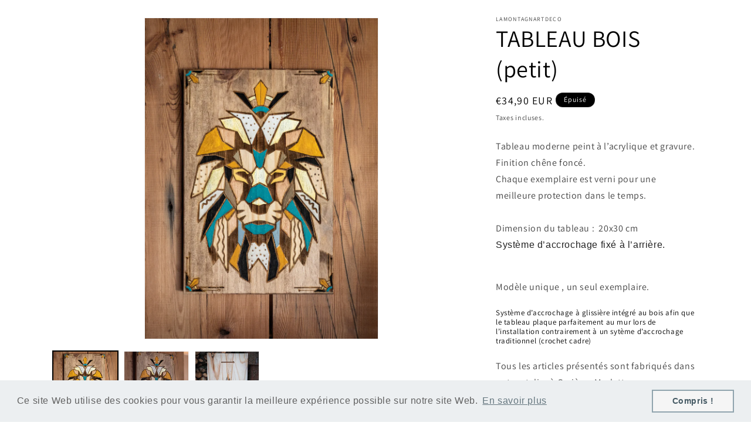

--- FILE ---
content_type: text/html; charset=utf-8
request_url: https://lamontagnartdeco.com/products/tableau-bois-petit-43
body_size: 22557
content:
<!doctype html>
<html class="js" lang="fr">
  <head>
    <meta charset="utf-8">
    <meta http-equiv="X-UA-Compatible" content="IE=edge">
    <meta name="viewport" content="width=device-width,initial-scale=1">
    <meta name="theme-color" content="">
    <link rel="canonical" href="https://lamontagnartdeco.com/products/tableau-bois-petit-43"><link rel="preconnect" href="https://fonts.shopifycdn.com" crossorigin><title>
      TABLEAU BOIS (petit)
 &ndash; lamontagnartdeco</title>

    
      <meta name="description" content="Tableau moderne peint à l’acrylique et gravure. Finition chêne foncé. Chaque exemplaire est verni pour une meilleure protection dans le temps. Dimension du tableau :  20x30 cm Système d’accrochage fixé à l’arrière. Modèle unique , un seul exemplaire. Système d’accrochage à glissière intégré au bois afin que le tableau ">
    

    

<meta property="og:site_name" content="lamontagnartdeco">
<meta property="og:url" content="https://lamontagnartdeco.com/products/tableau-bois-petit-43">
<meta property="og:title" content="TABLEAU BOIS (petit)">
<meta property="og:type" content="product">
<meta property="og:description" content="Tableau moderne peint à l’acrylique et gravure. Finition chêne foncé. Chaque exemplaire est verni pour une meilleure protection dans le temps. Dimension du tableau :  20x30 cm Système d’accrochage fixé à l’arrière. Modèle unique , un seul exemplaire. Système d’accrochage à glissière intégré au bois afin que le tableau "><meta property="og:image" content="http://lamontagnartdeco.com/cdn/shop/files/DSC6477.jpg?v=1684074696">
  <meta property="og:image:secure_url" content="https://lamontagnartdeco.com/cdn/shop/files/DSC6477.jpg?v=1684074696">
  <meta property="og:image:width" content="3615">
  <meta property="og:image:height" content="4972"><meta property="og:price:amount" content="34,90">
  <meta property="og:price:currency" content="EUR"><meta name="twitter:card" content="summary_large_image">
<meta name="twitter:title" content="TABLEAU BOIS (petit)">
<meta name="twitter:description" content="Tableau moderne peint à l’acrylique et gravure. Finition chêne foncé. Chaque exemplaire est verni pour une meilleure protection dans le temps. Dimension du tableau :  20x30 cm Système d’accrochage fixé à l’arrière. Modèle unique , un seul exemplaire. Système d’accrochage à glissière intégré au bois afin que le tableau ">


    <script src="//lamontagnartdeco.com/cdn/shop/t/6/assets/constants.js?v=132983761750457495441767535846" defer="defer"></script>
    <script src="//lamontagnartdeco.com/cdn/shop/t/6/assets/pubsub.js?v=25310214064522200911767535912" defer="defer"></script>
    <script src="//lamontagnartdeco.com/cdn/shop/t/6/assets/global.js?v=7301445359237545521767535851" defer="defer"></script>
    <script src="//lamontagnartdeco.com/cdn/shop/t/6/assets/details-disclosure.js?v=13653116266235556501767535848" defer="defer"></script>
    <script src="//lamontagnartdeco.com/cdn/shop/t/6/assets/details-modal.js?v=25581673532751508451767535849" defer="defer"></script>
    <script src="//lamontagnartdeco.com/cdn/shop/t/6/assets/search-form.js?v=133129549252120666541767535917" defer="defer"></script><script src="//lamontagnartdeco.com/cdn/shop/t/6/assets/animations.js?v=88693664871331136111767535819" defer="defer"></script><script>window.performance && window.performance.mark && window.performance.mark('shopify.content_for_header.start');</script><meta name="facebook-domain-verification" content="meisx21gogqms17i703iattfyf7oky">
<meta name="facebook-domain-verification" content="y41q336gsrrv6mi405zae1octq7jzy">
<meta name="google-site-verification" content="AWUnH7TD89imq3aDWbWJBigYfR4qtNbDCs54yflDIpg">
<meta id="shopify-digital-wallet" name="shopify-digital-wallet" content="/61039968439/digital_wallets/dialog">
<meta name="shopify-checkout-api-token" content="9c0133da7e2940175ee7c00b7be1f888">
<link rel="alternate" type="application/json+oembed" href="https://lamontagnartdeco.com/products/tableau-bois-petit-43.oembed">
<script async="async" src="/checkouts/internal/preloads.js?locale=fr-FR"></script>
<script id="apple-pay-shop-capabilities" type="application/json">{"shopId":61039968439,"countryCode":"FR","currencyCode":"EUR","merchantCapabilities":["supports3DS"],"merchantId":"gid:\/\/shopify\/Shop\/61039968439","merchantName":"lamontagnartdeco","requiredBillingContactFields":["postalAddress","email","phone"],"requiredShippingContactFields":["postalAddress","email","phone"],"shippingType":"shipping","supportedNetworks":["visa","masterCard","maestro"],"total":{"type":"pending","label":"lamontagnartdeco","amount":"1.00"},"shopifyPaymentsEnabled":true,"supportsSubscriptions":true}</script>
<script id="shopify-features" type="application/json">{"accessToken":"9c0133da7e2940175ee7c00b7be1f888","betas":["rich-media-storefront-analytics"],"domain":"lamontagnartdeco.com","predictiveSearch":true,"shopId":61039968439,"locale":"fr"}</script>
<script>var Shopify = Shopify || {};
Shopify.shop = "lamontagnartdeco.myshopify.com";
Shopify.locale = "fr";
Shopify.currency = {"active":"EUR","rate":"1.0"};
Shopify.country = "FR";
Shopify.theme = {"name":"Copie mise à jour de Dawn","id":191342215509,"schema_name":"Dawn","schema_version":"15.4.1","theme_store_id":887,"role":"main"};
Shopify.theme.handle = "null";
Shopify.theme.style = {"id":null,"handle":null};
Shopify.cdnHost = "lamontagnartdeco.com/cdn";
Shopify.routes = Shopify.routes || {};
Shopify.routes.root = "/";</script>
<script type="module">!function(o){(o.Shopify=o.Shopify||{}).modules=!0}(window);</script>
<script>!function(o){function n(){var o=[];function n(){o.push(Array.prototype.slice.apply(arguments))}return n.q=o,n}var t=o.Shopify=o.Shopify||{};t.loadFeatures=n(),t.autoloadFeatures=n()}(window);</script>
<script id="shop-js-analytics" type="application/json">{"pageType":"product"}</script>
<script defer="defer" async type="module" src="//lamontagnartdeco.com/cdn/shopifycloud/shop-js/modules/v2/client.init-shop-cart-sync_XvpUV7qp.fr.esm.js"></script>
<script defer="defer" async type="module" src="//lamontagnartdeco.com/cdn/shopifycloud/shop-js/modules/v2/chunk.common_C2xzKNNs.esm.js"></script>
<script type="module">
  await import("//lamontagnartdeco.com/cdn/shopifycloud/shop-js/modules/v2/client.init-shop-cart-sync_XvpUV7qp.fr.esm.js");
await import("//lamontagnartdeco.com/cdn/shopifycloud/shop-js/modules/v2/chunk.common_C2xzKNNs.esm.js");

  window.Shopify.SignInWithShop?.initShopCartSync?.({"fedCMEnabled":true,"windoidEnabled":true});

</script>
<script>(function() {
  var isLoaded = false;
  function asyncLoad() {
    if (isLoaded) return;
    isLoaded = true;
    var urls = ["https:\/\/cdn.shopify.com\/s\/files\/1\/0610\/3996\/8439\/t\/1\/assets\/booster_eu_cookie_61039968439.js?v=1668154965\u0026shop=lamontagnartdeco.myshopify.com"];
    for (var i = 0; i < urls.length; i++) {
      var s = document.createElement('script');
      s.type = 'text/javascript';
      s.async = true;
      s.src = urls[i];
      var x = document.getElementsByTagName('script')[0];
      x.parentNode.insertBefore(s, x);
    }
  };
  if(window.attachEvent) {
    window.attachEvent('onload', asyncLoad);
  } else {
    window.addEventListener('load', asyncLoad, false);
  }
})();</script>
<script id="__st">var __st={"a":61039968439,"offset":3600,"reqid":"4cb1f979-d653-48d4-a096-49821fef2790-1768653615","pageurl":"lamontagnartdeco.com\/products\/tableau-bois-petit-43","u":"b8e663fe668d","p":"product","rtyp":"product","rid":8605408985429};</script>
<script>window.ShopifyPaypalV4VisibilityTracking = true;</script>
<script id="captcha-bootstrap">!function(){'use strict';const t='contact',e='account',n='new_comment',o=[[t,t],['blogs',n],['comments',n],[t,'customer']],c=[[e,'customer_login'],[e,'guest_login'],[e,'recover_customer_password'],[e,'create_customer']],r=t=>t.map((([t,e])=>`form[action*='/${t}']:not([data-nocaptcha='true']) input[name='form_type'][value='${e}']`)).join(','),a=t=>()=>t?[...document.querySelectorAll(t)].map((t=>t.form)):[];function s(){const t=[...o],e=r(t);return a(e)}const i='password',u='form_key',d=['recaptcha-v3-token','g-recaptcha-response','h-captcha-response',i],f=()=>{try{return window.sessionStorage}catch{return}},m='__shopify_v',_=t=>t.elements[u];function p(t,e,n=!1){try{const o=window.sessionStorage,c=JSON.parse(o.getItem(e)),{data:r}=function(t){const{data:e,action:n}=t;return t[m]||n?{data:e,action:n}:{data:t,action:n}}(c);for(const[e,n]of Object.entries(r))t.elements[e]&&(t.elements[e].value=n);n&&o.removeItem(e)}catch(o){console.error('form repopulation failed',{error:o})}}const l='form_type',E='cptcha';function T(t){t.dataset[E]=!0}const w=window,h=w.document,L='Shopify',v='ce_forms',y='captcha';let A=!1;((t,e)=>{const n=(g='f06e6c50-85a8-45c8-87d0-21a2b65856fe',I='https://cdn.shopify.com/shopifycloud/storefront-forms-hcaptcha/ce_storefront_forms_captcha_hcaptcha.v1.5.2.iife.js',D={infoText:'Protégé par hCaptcha',privacyText:'Confidentialité',termsText:'Conditions'},(t,e,n)=>{const o=w[L][v],c=o.bindForm;if(c)return c(t,g,e,D).then(n);var r;o.q.push([[t,g,e,D],n]),r=I,A||(h.body.append(Object.assign(h.createElement('script'),{id:'captcha-provider',async:!0,src:r})),A=!0)});var g,I,D;w[L]=w[L]||{},w[L][v]=w[L][v]||{},w[L][v].q=[],w[L][y]=w[L][y]||{},w[L][y].protect=function(t,e){n(t,void 0,e),T(t)},Object.freeze(w[L][y]),function(t,e,n,w,h,L){const[v,y,A,g]=function(t,e,n){const i=e?o:[],u=t?c:[],d=[...i,...u],f=r(d),m=r(i),_=r(d.filter((([t,e])=>n.includes(e))));return[a(f),a(m),a(_),s()]}(w,h,L),I=t=>{const e=t.target;return e instanceof HTMLFormElement?e:e&&e.form},D=t=>v().includes(t);t.addEventListener('submit',(t=>{const e=I(t);if(!e)return;const n=D(e)&&!e.dataset.hcaptchaBound&&!e.dataset.recaptchaBound,o=_(e),c=g().includes(e)&&(!o||!o.value);(n||c)&&t.preventDefault(),c&&!n&&(function(t){try{if(!f())return;!function(t){const e=f();if(!e)return;const n=_(t);if(!n)return;const o=n.value;o&&e.removeItem(o)}(t);const e=Array.from(Array(32),(()=>Math.random().toString(36)[2])).join('');!function(t,e){_(t)||t.append(Object.assign(document.createElement('input'),{type:'hidden',name:u})),t.elements[u].value=e}(t,e),function(t,e){const n=f();if(!n)return;const o=[...t.querySelectorAll(`input[type='${i}']`)].map((({name:t})=>t)),c=[...d,...o],r={};for(const[a,s]of new FormData(t).entries())c.includes(a)||(r[a]=s);n.setItem(e,JSON.stringify({[m]:1,action:t.action,data:r}))}(t,e)}catch(e){console.error('failed to persist form',e)}}(e),e.submit())}));const S=(t,e)=>{t&&!t.dataset[E]&&(n(t,e.some((e=>e===t))),T(t))};for(const o of['focusin','change'])t.addEventListener(o,(t=>{const e=I(t);D(e)&&S(e,y())}));const B=e.get('form_key'),M=e.get(l),P=B&&M;t.addEventListener('DOMContentLoaded',(()=>{const t=y();if(P)for(const e of t)e.elements[l].value===M&&p(e,B);[...new Set([...A(),...v().filter((t=>'true'===t.dataset.shopifyCaptcha))])].forEach((e=>S(e,t)))}))}(h,new URLSearchParams(w.location.search),n,t,e,['guest_login'])})(!0,!0)}();</script>
<script integrity="sha256-4kQ18oKyAcykRKYeNunJcIwy7WH5gtpwJnB7kiuLZ1E=" data-source-attribution="shopify.loadfeatures" defer="defer" src="//lamontagnartdeco.com/cdn/shopifycloud/storefront/assets/storefront/load_feature-a0a9edcb.js" crossorigin="anonymous"></script>
<script data-source-attribution="shopify.dynamic_checkout.dynamic.init">var Shopify=Shopify||{};Shopify.PaymentButton=Shopify.PaymentButton||{isStorefrontPortableWallets:!0,init:function(){window.Shopify.PaymentButton.init=function(){};var t=document.createElement("script");t.src="https://lamontagnartdeco.com/cdn/shopifycloud/portable-wallets/latest/portable-wallets.fr.js",t.type="module",document.head.appendChild(t)}};
</script>
<script data-source-attribution="shopify.dynamic_checkout.buyer_consent">
  function portableWalletsHideBuyerConsent(e){var t=document.getElementById("shopify-buyer-consent"),n=document.getElementById("shopify-subscription-policy-button");t&&n&&(t.classList.add("hidden"),t.setAttribute("aria-hidden","true"),n.removeEventListener("click",e))}function portableWalletsShowBuyerConsent(e){var t=document.getElementById("shopify-buyer-consent"),n=document.getElementById("shopify-subscription-policy-button");t&&n&&(t.classList.remove("hidden"),t.removeAttribute("aria-hidden"),n.addEventListener("click",e))}window.Shopify?.PaymentButton&&(window.Shopify.PaymentButton.hideBuyerConsent=portableWalletsHideBuyerConsent,window.Shopify.PaymentButton.showBuyerConsent=portableWalletsShowBuyerConsent);
</script>
<script data-source-attribution="shopify.dynamic_checkout.cart.bootstrap">document.addEventListener("DOMContentLoaded",(function(){function t(){return document.querySelector("shopify-accelerated-checkout-cart, shopify-accelerated-checkout")}if(t())Shopify.PaymentButton.init();else{new MutationObserver((function(e,n){t()&&(Shopify.PaymentButton.init(),n.disconnect())})).observe(document.body,{childList:!0,subtree:!0})}}));
</script>
<link id="shopify-accelerated-checkout-styles" rel="stylesheet" media="screen" href="https://lamontagnartdeco.com/cdn/shopifycloud/portable-wallets/latest/accelerated-checkout-backwards-compat.css" crossorigin="anonymous">
<style id="shopify-accelerated-checkout-cart">
        #shopify-buyer-consent {
  margin-top: 1em;
  display: inline-block;
  width: 100%;
}

#shopify-buyer-consent.hidden {
  display: none;
}

#shopify-subscription-policy-button {
  background: none;
  border: none;
  padding: 0;
  text-decoration: underline;
  font-size: inherit;
  cursor: pointer;
}

#shopify-subscription-policy-button::before {
  box-shadow: none;
}

      </style>

<script>window.performance && window.performance.mark && window.performance.mark('shopify.content_for_header.end');</script>


    <style data-shopify>
      @font-face {
  font-family: Assistant;
  font-weight: 400;
  font-style: normal;
  font-display: swap;
  src: url("//lamontagnartdeco.com/cdn/fonts/assistant/assistant_n4.9120912a469cad1cc292572851508ca49d12e768.woff2") format("woff2"),
       url("//lamontagnartdeco.com/cdn/fonts/assistant/assistant_n4.6e9875ce64e0fefcd3f4446b7ec9036b3ddd2985.woff") format("woff");
}

      @font-face {
  font-family: Assistant;
  font-weight: 700;
  font-style: normal;
  font-display: swap;
  src: url("//lamontagnartdeco.com/cdn/fonts/assistant/assistant_n7.bf44452348ec8b8efa3aa3068825305886b1c83c.woff2") format("woff2"),
       url("//lamontagnartdeco.com/cdn/fonts/assistant/assistant_n7.0c887fee83f6b3bda822f1150b912c72da0f7b64.woff") format("woff");
}

      
      
      @font-face {
  font-family: Assistant;
  font-weight: 400;
  font-style: normal;
  font-display: swap;
  src: url("//lamontagnartdeco.com/cdn/fonts/assistant/assistant_n4.9120912a469cad1cc292572851508ca49d12e768.woff2") format("woff2"),
       url("//lamontagnartdeco.com/cdn/fonts/assistant/assistant_n4.6e9875ce64e0fefcd3f4446b7ec9036b3ddd2985.woff") format("woff");
}


      
        :root,
        .color-scheme-1 {
          --color-background: 255,255,255;
        
          --gradient-background: #ffffff;
        

        

        --color-foreground: 0,0,0;
        --color-background-contrast: 191,191,191;
        --color-shadow: 0,0,0;
        --color-button: 48,48,48;
        --color-button-text: 255,255,255;
        --color-secondary-button: 255,255,255;
        --color-secondary-button-text: 18,18,18;
        --color-link: 18,18,18;
        --color-badge-foreground: 0,0,0;
        --color-badge-background: 255,255,255;
        --color-badge-border: 0,0,0;
        --payment-terms-background-color: rgb(255 255 255);
      }
      
        
        .color-scheme-2 {
          --color-background: 243,243,243;
        
          --gradient-background: #f3f3f3;
        

        

        --color-foreground: 0,0,0;
        --color-background-contrast: 179,179,179;
        --color-shadow: 0,0,0;
        --color-button: 0,0,0;
        --color-button-text: 243,243,243;
        --color-secondary-button: 243,243,243;
        --color-secondary-button-text: 0,0,0;
        --color-link: 0,0,0;
        --color-badge-foreground: 0,0,0;
        --color-badge-background: 243,243,243;
        --color-badge-border: 0,0,0;
        --payment-terms-background-color: rgb(243 243 243);
      }
      
        
        .color-scheme-3 {
          --color-background: 0,0,0;
        
          --gradient-background: #000000;
        

        

        --color-foreground: 255,255,255;
        --color-background-contrast: 128,128,128;
        --color-shadow: 0,0,0;
        --color-button: 255,255,255;
        --color-button-text: 0,0,0;
        --color-secondary-button: 0,0,0;
        --color-secondary-button-text: 255,255,255;
        --color-link: 255,255,255;
        --color-badge-foreground: 255,255,255;
        --color-badge-background: 0,0,0;
        --color-badge-border: 255,255,255;
        --payment-terms-background-color: rgb(0 0 0);
      }
      
        
        .color-scheme-4 {
          --color-background: 48,48,48;
        
          --gradient-background: #303030;
        

        

        --color-foreground: 255,255,255;
        --color-background-contrast: 61,61,61;
        --color-shadow: 0,0,0;
        --color-button: 255,255,255;
        --color-button-text: 48,48,48;
        --color-secondary-button: 48,48,48;
        --color-secondary-button-text: 255,255,255;
        --color-link: 255,255,255;
        --color-badge-foreground: 255,255,255;
        --color-badge-background: 48,48,48;
        --color-badge-border: 255,255,255;
        --payment-terms-background-color: rgb(48 48 48);
      }
      
        
        .color-scheme-5 {
          --color-background: 61,60,59;
        
          --gradient-background: #3d3c3b;
        

        

        --color-foreground: 255,255,255;
        --color-background-contrast: 74,73,72;
        --color-shadow: 0,0,0;
        --color-button: 255,255,255;
        --color-button-text: 61,60,59;
        --color-secondary-button: 61,60,59;
        --color-secondary-button-text: 255,255,255;
        --color-link: 255,255,255;
        --color-badge-foreground: 255,255,255;
        --color-badge-background: 61,60,59;
        --color-badge-border: 255,255,255;
        --payment-terms-background-color: rgb(61 60 59);
      }
      

      body, .color-scheme-1, .color-scheme-2, .color-scheme-3, .color-scheme-4, .color-scheme-5 {
        color: rgba(var(--color-foreground), 0.75);
        background-color: rgb(var(--color-background));
      }

      :root {
        --font-body-family: Assistant, sans-serif;
        --font-body-style: normal;
        --font-body-weight: 400;
        --font-body-weight-bold: 700;

        --font-heading-family: Assistant, sans-serif;
        --font-heading-style: normal;
        --font-heading-weight: 400;

        --font-body-scale: 1.0;
        --font-heading-scale: 1.0;

        --media-padding: px;
        --media-border-opacity: 0.05;
        --media-border-width: 1px;
        --media-radius: 0px;
        --media-shadow-opacity: 0.0;
        --media-shadow-horizontal-offset: 0px;
        --media-shadow-vertical-offset: 4px;
        --media-shadow-blur-radius: 5px;
        --media-shadow-visible: 0;

        --page-width: 120rem;
        --page-width-margin: 0rem;

        --product-card-image-padding: 0.0rem;
        --product-card-corner-radius: 0.0rem;
        --product-card-text-alignment: left;
        --product-card-border-width: 0.0rem;
        --product-card-border-opacity: 0.1;
        --product-card-shadow-opacity: 0.0;
        --product-card-shadow-visible: 0;
        --product-card-shadow-horizontal-offset: 0.0rem;
        --product-card-shadow-vertical-offset: 0.4rem;
        --product-card-shadow-blur-radius: 0.5rem;

        --collection-card-image-padding: 0.0rem;
        --collection-card-corner-radius: 0.0rem;
        --collection-card-text-alignment: left;
        --collection-card-border-width: 0.0rem;
        --collection-card-border-opacity: 0.1;
        --collection-card-shadow-opacity: 0.0;
        --collection-card-shadow-visible: 0;
        --collection-card-shadow-horizontal-offset: 0.0rem;
        --collection-card-shadow-vertical-offset: 0.4rem;
        --collection-card-shadow-blur-radius: 0.5rem;

        --blog-card-image-padding: 0.0rem;
        --blog-card-corner-radius: 0.0rem;
        --blog-card-text-alignment: left;
        --blog-card-border-width: 0.0rem;
        --blog-card-border-opacity: 0.1;
        --blog-card-shadow-opacity: 0.0;
        --blog-card-shadow-visible: 0;
        --blog-card-shadow-horizontal-offset: 0.0rem;
        --blog-card-shadow-vertical-offset: 0.4rem;
        --blog-card-shadow-blur-radius: 0.5rem;

        --badge-corner-radius: 4.0rem;

        --popup-border-width: 1px;
        --popup-border-opacity: 0.1;
        --popup-corner-radius: 0px;
        --popup-shadow-opacity: 0.05;
        --popup-shadow-horizontal-offset: 0px;
        --popup-shadow-vertical-offset: 4px;
        --popup-shadow-blur-radius: 5px;

        --drawer-border-width: 1px;
        --drawer-border-opacity: 0.1;
        --drawer-shadow-opacity: 0.0;
        --drawer-shadow-horizontal-offset: 0px;
        --drawer-shadow-vertical-offset: 4px;
        --drawer-shadow-blur-radius: 5px;

        --spacing-sections-desktop: 0px;
        --spacing-sections-mobile: 0px;

        --grid-desktop-vertical-spacing: 8px;
        --grid-desktop-horizontal-spacing: 8px;
        --grid-mobile-vertical-spacing: 4px;
        --grid-mobile-horizontal-spacing: 4px;

        --text-boxes-border-opacity: 0.1;
        --text-boxes-border-width: 0px;
        --text-boxes-radius: 0px;
        --text-boxes-shadow-opacity: 0.0;
        --text-boxes-shadow-visible: 0;
        --text-boxes-shadow-horizontal-offset: 0px;
        --text-boxes-shadow-vertical-offset: 4px;
        --text-boxes-shadow-blur-radius: 5px;

        --buttons-radius: 0px;
        --buttons-radius-outset: 0px;
        --buttons-border-width: 1px;
        --buttons-border-opacity: 1.0;
        --buttons-shadow-opacity: 0.0;
        --buttons-shadow-visible: 0;
        --buttons-shadow-horizontal-offset: 0px;
        --buttons-shadow-vertical-offset: 4px;
        --buttons-shadow-blur-radius: 5px;
        --buttons-border-offset: 0px;

        --inputs-radius: 0px;
        --inputs-border-width: 1px;
        --inputs-border-opacity: 0.55;
        --inputs-shadow-opacity: 0.0;
        --inputs-shadow-horizontal-offset: 0px;
        --inputs-margin-offset: 0px;
        --inputs-shadow-vertical-offset: 4px;
        --inputs-shadow-blur-radius: 5px;
        --inputs-radius-outset: 0px;

        --variant-pills-radius: 40px;
        --variant-pills-border-width: 1px;
        --variant-pills-border-opacity: 0.55;
        --variant-pills-shadow-opacity: 0.0;
        --variant-pills-shadow-horizontal-offset: 0px;
        --variant-pills-shadow-vertical-offset: 4px;
        --variant-pills-shadow-blur-radius: 5px;
      }

      *,
      *::before,
      *::after {
        box-sizing: inherit;
      }

      html {
        box-sizing: border-box;
        font-size: calc(var(--font-body-scale) * 62.5%);
        height: 100%;
      }

      body {
        display: grid;
        grid-template-rows: auto auto 1fr auto;
        grid-template-columns: 100%;
        min-height: 100%;
        margin: 0;
        font-size: 1.5rem;
        letter-spacing: 0.06rem;
        line-height: calc(1 + 0.8 / var(--font-body-scale));
        font-family: var(--font-body-family);
        font-style: var(--font-body-style);
        font-weight: var(--font-body-weight);
      }

      @media screen and (min-width: 750px) {
        body {
          font-size: 1.6rem;
        }
      }
    </style>

    <link href="//lamontagnartdeco.com/cdn/shop/t/6/assets/base.css?v=159841507637079171801767535818" rel="stylesheet" type="text/css" media="all" />
    <link rel="stylesheet" href="//lamontagnartdeco.com/cdn/shop/t/6/assets/component-cart-items.css?v=13033300910818915211767535825" media="print" onload="this.media='all'">
      <link rel="preload" as="font" href="//lamontagnartdeco.com/cdn/fonts/assistant/assistant_n4.9120912a469cad1cc292572851508ca49d12e768.woff2" type="font/woff2" crossorigin>
      

      <link rel="preload" as="font" href="//lamontagnartdeco.com/cdn/fonts/assistant/assistant_n4.9120912a469cad1cc292572851508ca49d12e768.woff2" type="font/woff2" crossorigin>
      
<link href="//lamontagnartdeco.com/cdn/shop/t/6/assets/component-localization-form.css?v=170315343355214948141767535833" rel="stylesheet" type="text/css" media="all" />
      <script src="//lamontagnartdeco.com/cdn/shop/t/6/assets/localization-form.js?v=144176611646395275351767535903" defer="defer"></script><link
        rel="stylesheet"
        href="//lamontagnartdeco.com/cdn/shop/t/6/assets/component-predictive-search.css?v=118923337488134913561767535838"
        media="print"
        onload="this.media='all'"
      ><script>
      if (Shopify.designMode) {
        document.documentElement.classList.add('shopify-design-mode');
      }
    </script>
  <link href="https://monorail-edge.shopifysvc.com" rel="dns-prefetch">
<script>(function(){if ("sendBeacon" in navigator && "performance" in window) {try {var session_token_from_headers = performance.getEntriesByType('navigation')[0].serverTiming.find(x => x.name == '_s').description;} catch {var session_token_from_headers = undefined;}var session_cookie_matches = document.cookie.match(/_shopify_s=([^;]*)/);var session_token_from_cookie = session_cookie_matches && session_cookie_matches.length === 2 ? session_cookie_matches[1] : "";var session_token = session_token_from_headers || session_token_from_cookie || "";function handle_abandonment_event(e) {var entries = performance.getEntries().filter(function(entry) {return /monorail-edge.shopifysvc.com/.test(entry.name);});if (!window.abandonment_tracked && entries.length === 0) {window.abandonment_tracked = true;var currentMs = Date.now();var navigation_start = performance.timing.navigationStart;var payload = {shop_id: 61039968439,url: window.location.href,navigation_start,duration: currentMs - navigation_start,session_token,page_type: "product"};window.navigator.sendBeacon("https://monorail-edge.shopifysvc.com/v1/produce", JSON.stringify({schema_id: "online_store_buyer_site_abandonment/1.1",payload: payload,metadata: {event_created_at_ms: currentMs,event_sent_at_ms: currentMs}}));}}window.addEventListener('pagehide', handle_abandonment_event);}}());</script>
<script id="web-pixels-manager-setup">(function e(e,d,r,n,o){if(void 0===o&&(o={}),!Boolean(null===(a=null===(i=window.Shopify)||void 0===i?void 0:i.analytics)||void 0===a?void 0:a.replayQueue)){var i,a;window.Shopify=window.Shopify||{};var t=window.Shopify;t.analytics=t.analytics||{};var s=t.analytics;s.replayQueue=[],s.publish=function(e,d,r){return s.replayQueue.push([e,d,r]),!0};try{self.performance.mark("wpm:start")}catch(e){}var l=function(){var e={modern:/Edge?\/(1{2}[4-9]|1[2-9]\d|[2-9]\d{2}|\d{4,})\.\d+(\.\d+|)|Firefox\/(1{2}[4-9]|1[2-9]\d|[2-9]\d{2}|\d{4,})\.\d+(\.\d+|)|Chrom(ium|e)\/(9{2}|\d{3,})\.\d+(\.\d+|)|(Maci|X1{2}).+ Version\/(15\.\d+|(1[6-9]|[2-9]\d|\d{3,})\.\d+)([,.]\d+|)( \(\w+\)|)( Mobile\/\w+|) Safari\/|Chrome.+OPR\/(9{2}|\d{3,})\.\d+\.\d+|(CPU[ +]OS|iPhone[ +]OS|CPU[ +]iPhone|CPU IPhone OS|CPU iPad OS)[ +]+(15[._]\d+|(1[6-9]|[2-9]\d|\d{3,})[._]\d+)([._]\d+|)|Android:?[ /-](13[3-9]|1[4-9]\d|[2-9]\d{2}|\d{4,})(\.\d+|)(\.\d+|)|Android.+Firefox\/(13[5-9]|1[4-9]\d|[2-9]\d{2}|\d{4,})\.\d+(\.\d+|)|Android.+Chrom(ium|e)\/(13[3-9]|1[4-9]\d|[2-9]\d{2}|\d{4,})\.\d+(\.\d+|)|SamsungBrowser\/([2-9]\d|\d{3,})\.\d+/,legacy:/Edge?\/(1[6-9]|[2-9]\d|\d{3,})\.\d+(\.\d+|)|Firefox\/(5[4-9]|[6-9]\d|\d{3,})\.\d+(\.\d+|)|Chrom(ium|e)\/(5[1-9]|[6-9]\d|\d{3,})\.\d+(\.\d+|)([\d.]+$|.*Safari\/(?![\d.]+ Edge\/[\d.]+$))|(Maci|X1{2}).+ Version\/(10\.\d+|(1[1-9]|[2-9]\d|\d{3,})\.\d+)([,.]\d+|)( \(\w+\)|)( Mobile\/\w+|) Safari\/|Chrome.+OPR\/(3[89]|[4-9]\d|\d{3,})\.\d+\.\d+|(CPU[ +]OS|iPhone[ +]OS|CPU[ +]iPhone|CPU IPhone OS|CPU iPad OS)[ +]+(10[._]\d+|(1[1-9]|[2-9]\d|\d{3,})[._]\d+)([._]\d+|)|Android:?[ /-](13[3-9]|1[4-9]\d|[2-9]\d{2}|\d{4,})(\.\d+|)(\.\d+|)|Mobile Safari.+OPR\/([89]\d|\d{3,})\.\d+\.\d+|Android.+Firefox\/(13[5-9]|1[4-9]\d|[2-9]\d{2}|\d{4,})\.\d+(\.\d+|)|Android.+Chrom(ium|e)\/(13[3-9]|1[4-9]\d|[2-9]\d{2}|\d{4,})\.\d+(\.\d+|)|Android.+(UC? ?Browser|UCWEB|U3)[ /]?(15\.([5-9]|\d{2,})|(1[6-9]|[2-9]\d|\d{3,})\.\d+)\.\d+|SamsungBrowser\/(5\.\d+|([6-9]|\d{2,})\.\d+)|Android.+MQ{2}Browser\/(14(\.(9|\d{2,})|)|(1[5-9]|[2-9]\d|\d{3,})(\.\d+|))(\.\d+|)|K[Aa][Ii]OS\/(3\.\d+|([4-9]|\d{2,})\.\d+)(\.\d+|)/},d=e.modern,r=e.legacy,n=navigator.userAgent;return n.match(d)?"modern":n.match(r)?"legacy":"unknown"}(),u="modern"===l?"modern":"legacy",c=(null!=n?n:{modern:"",legacy:""})[u],f=function(e){return[e.baseUrl,"/wpm","/b",e.hashVersion,"modern"===e.buildTarget?"m":"l",".js"].join("")}({baseUrl:d,hashVersion:r,buildTarget:u}),m=function(e){var d=e.version,r=e.bundleTarget,n=e.surface,o=e.pageUrl,i=e.monorailEndpoint;return{emit:function(e){var a=e.status,t=e.errorMsg,s=(new Date).getTime(),l=JSON.stringify({metadata:{event_sent_at_ms:s},events:[{schema_id:"web_pixels_manager_load/3.1",payload:{version:d,bundle_target:r,page_url:o,status:a,surface:n,error_msg:t},metadata:{event_created_at_ms:s}}]});if(!i)return console&&console.warn&&console.warn("[Web Pixels Manager] No Monorail endpoint provided, skipping logging."),!1;try{return self.navigator.sendBeacon.bind(self.navigator)(i,l)}catch(e){}var u=new XMLHttpRequest;try{return u.open("POST",i,!0),u.setRequestHeader("Content-Type","text/plain"),u.send(l),!0}catch(e){return console&&console.warn&&console.warn("[Web Pixels Manager] Got an unhandled error while logging to Monorail."),!1}}}}({version:r,bundleTarget:l,surface:e.surface,pageUrl:self.location.href,monorailEndpoint:e.monorailEndpoint});try{o.browserTarget=l,function(e){var d=e.src,r=e.async,n=void 0===r||r,o=e.onload,i=e.onerror,a=e.sri,t=e.scriptDataAttributes,s=void 0===t?{}:t,l=document.createElement("script"),u=document.querySelector("head"),c=document.querySelector("body");if(l.async=n,l.src=d,a&&(l.integrity=a,l.crossOrigin="anonymous"),s)for(var f in s)if(Object.prototype.hasOwnProperty.call(s,f))try{l.dataset[f]=s[f]}catch(e){}if(o&&l.addEventListener("load",o),i&&l.addEventListener("error",i),u)u.appendChild(l);else{if(!c)throw new Error("Did not find a head or body element to append the script");c.appendChild(l)}}({src:f,async:!0,onload:function(){if(!function(){var e,d;return Boolean(null===(d=null===(e=window.Shopify)||void 0===e?void 0:e.analytics)||void 0===d?void 0:d.initialized)}()){var d=window.webPixelsManager.init(e)||void 0;if(d){var r=window.Shopify.analytics;r.replayQueue.forEach((function(e){var r=e[0],n=e[1],o=e[2];d.publishCustomEvent(r,n,o)})),r.replayQueue=[],r.publish=d.publishCustomEvent,r.visitor=d.visitor,r.initialized=!0}}},onerror:function(){return m.emit({status:"failed",errorMsg:"".concat(f," has failed to load")})},sri:function(e){var d=/^sha384-[A-Za-z0-9+/=]+$/;return"string"==typeof e&&d.test(e)}(c)?c:"",scriptDataAttributes:o}),m.emit({status:"loading"})}catch(e){m.emit({status:"failed",errorMsg:(null==e?void 0:e.message)||"Unknown error"})}}})({shopId: 61039968439,storefrontBaseUrl: "https://lamontagnartdeco.com",extensionsBaseUrl: "https://extensions.shopifycdn.com/cdn/shopifycloud/web-pixels-manager",monorailEndpoint: "https://monorail-edge.shopifysvc.com/unstable/produce_batch",surface: "storefront-renderer",enabledBetaFlags: ["2dca8a86"],webPixelsConfigList: [{"id":"1129185621","configuration":"{\"config\":\"{\\\"pixel_id\\\":\\\"GT-PJNXQWK\\\",\\\"target_country\\\":\\\"FR\\\",\\\"gtag_events\\\":[{\\\"type\\\":\\\"purchase\\\",\\\"action_label\\\":\\\"MC-PVYMBK56M0\\\"},{\\\"type\\\":\\\"page_view\\\",\\\"action_label\\\":\\\"MC-PVYMBK56M0\\\"},{\\\"type\\\":\\\"view_item\\\",\\\"action_label\\\":\\\"MC-PVYMBK56M0\\\"}],\\\"enable_monitoring_mode\\\":false}\"}","eventPayloadVersion":"v1","runtimeContext":"OPEN","scriptVersion":"b2a88bafab3e21179ed38636efcd8a93","type":"APP","apiClientId":1780363,"privacyPurposes":[],"dataSharingAdjustments":{"protectedCustomerApprovalScopes":["read_customer_address","read_customer_email","read_customer_name","read_customer_personal_data","read_customer_phone"]}},{"id":"385810773","configuration":"{\"pixel_id\":\"1486278941872938\",\"pixel_type\":\"facebook_pixel\",\"metaapp_system_user_token\":\"-\"}","eventPayloadVersion":"v1","runtimeContext":"OPEN","scriptVersion":"ca16bc87fe92b6042fbaa3acc2fbdaa6","type":"APP","apiClientId":2329312,"privacyPurposes":["ANALYTICS","MARKETING","SALE_OF_DATA"],"dataSharingAdjustments":{"protectedCustomerApprovalScopes":["read_customer_address","read_customer_email","read_customer_name","read_customer_personal_data","read_customer_phone"]}},{"id":"176292181","eventPayloadVersion":"v1","runtimeContext":"LAX","scriptVersion":"1","type":"CUSTOM","privacyPurposes":["ANALYTICS"],"name":"Google Analytics tag (migrated)"},{"id":"shopify-app-pixel","configuration":"{}","eventPayloadVersion":"v1","runtimeContext":"STRICT","scriptVersion":"0450","apiClientId":"shopify-pixel","type":"APP","privacyPurposes":["ANALYTICS","MARKETING"]},{"id":"shopify-custom-pixel","eventPayloadVersion":"v1","runtimeContext":"LAX","scriptVersion":"0450","apiClientId":"shopify-pixel","type":"CUSTOM","privacyPurposes":["ANALYTICS","MARKETING"]}],isMerchantRequest: false,initData: {"shop":{"name":"lamontagnartdeco","paymentSettings":{"currencyCode":"EUR"},"myshopifyDomain":"lamontagnartdeco.myshopify.com","countryCode":"FR","storefrontUrl":"https:\/\/lamontagnartdeco.com"},"customer":null,"cart":null,"checkout":null,"productVariants":[{"price":{"amount":34.9,"currencyCode":"EUR"},"product":{"title":"TABLEAU BOIS (petit)","vendor":"lamontagnartdeco","id":"8605408985429","untranslatedTitle":"TABLEAU BOIS (petit)","url":"\/products\/tableau-bois-petit-43","type":""},"id":"46769327505749","image":{"src":"\/\/lamontagnartdeco.com\/cdn\/shop\/files\/DSC6477.jpg?v=1684074696"},"sku":"","title":"Default Title","untranslatedTitle":"Default Title"}],"purchasingCompany":null},},"https://lamontagnartdeco.com/cdn","fcfee988w5aeb613cpc8e4bc33m6693e112",{"modern":"","legacy":""},{"shopId":"61039968439","storefrontBaseUrl":"https:\/\/lamontagnartdeco.com","extensionBaseUrl":"https:\/\/extensions.shopifycdn.com\/cdn\/shopifycloud\/web-pixels-manager","surface":"storefront-renderer","enabledBetaFlags":"[\"2dca8a86\"]","isMerchantRequest":"false","hashVersion":"fcfee988w5aeb613cpc8e4bc33m6693e112","publish":"custom","events":"[[\"page_viewed\",{}],[\"product_viewed\",{\"productVariant\":{\"price\":{\"amount\":34.9,\"currencyCode\":\"EUR\"},\"product\":{\"title\":\"TABLEAU BOIS (petit)\",\"vendor\":\"lamontagnartdeco\",\"id\":\"8605408985429\",\"untranslatedTitle\":\"TABLEAU BOIS (petit)\",\"url\":\"\/products\/tableau-bois-petit-43\",\"type\":\"\"},\"id\":\"46769327505749\",\"image\":{\"src\":\"\/\/lamontagnartdeco.com\/cdn\/shop\/files\/DSC6477.jpg?v=1684074696\"},\"sku\":\"\",\"title\":\"Default Title\",\"untranslatedTitle\":\"Default Title\"}}]]"});</script><script>
  window.ShopifyAnalytics = window.ShopifyAnalytics || {};
  window.ShopifyAnalytics.meta = window.ShopifyAnalytics.meta || {};
  window.ShopifyAnalytics.meta.currency = 'EUR';
  var meta = {"product":{"id":8605408985429,"gid":"gid:\/\/shopify\/Product\/8605408985429","vendor":"lamontagnartdeco","type":"","handle":"tableau-bois-petit-43","variants":[{"id":46769327505749,"price":3490,"name":"TABLEAU BOIS (petit)","public_title":null,"sku":""}],"remote":false},"page":{"pageType":"product","resourceType":"product","resourceId":8605408985429,"requestId":"4cb1f979-d653-48d4-a096-49821fef2790-1768653615"}};
  for (var attr in meta) {
    window.ShopifyAnalytics.meta[attr] = meta[attr];
  }
</script>
<script class="analytics">
  (function () {
    var customDocumentWrite = function(content) {
      var jquery = null;

      if (window.jQuery) {
        jquery = window.jQuery;
      } else if (window.Checkout && window.Checkout.$) {
        jquery = window.Checkout.$;
      }

      if (jquery) {
        jquery('body').append(content);
      }
    };

    var hasLoggedConversion = function(token) {
      if (token) {
        return document.cookie.indexOf('loggedConversion=' + token) !== -1;
      }
      return false;
    }

    var setCookieIfConversion = function(token) {
      if (token) {
        var twoMonthsFromNow = new Date(Date.now());
        twoMonthsFromNow.setMonth(twoMonthsFromNow.getMonth() + 2);

        document.cookie = 'loggedConversion=' + token + '; expires=' + twoMonthsFromNow;
      }
    }

    var trekkie = window.ShopifyAnalytics.lib = window.trekkie = window.trekkie || [];
    if (trekkie.integrations) {
      return;
    }
    trekkie.methods = [
      'identify',
      'page',
      'ready',
      'track',
      'trackForm',
      'trackLink'
    ];
    trekkie.factory = function(method) {
      return function() {
        var args = Array.prototype.slice.call(arguments);
        args.unshift(method);
        trekkie.push(args);
        return trekkie;
      };
    };
    for (var i = 0; i < trekkie.methods.length; i++) {
      var key = trekkie.methods[i];
      trekkie[key] = trekkie.factory(key);
    }
    trekkie.load = function(config) {
      trekkie.config = config || {};
      trekkie.config.initialDocumentCookie = document.cookie;
      var first = document.getElementsByTagName('script')[0];
      var script = document.createElement('script');
      script.type = 'text/javascript';
      script.onerror = function(e) {
        var scriptFallback = document.createElement('script');
        scriptFallback.type = 'text/javascript';
        scriptFallback.onerror = function(error) {
                var Monorail = {
      produce: function produce(monorailDomain, schemaId, payload) {
        var currentMs = new Date().getTime();
        var event = {
          schema_id: schemaId,
          payload: payload,
          metadata: {
            event_created_at_ms: currentMs,
            event_sent_at_ms: currentMs
          }
        };
        return Monorail.sendRequest("https://" + monorailDomain + "/v1/produce", JSON.stringify(event));
      },
      sendRequest: function sendRequest(endpointUrl, payload) {
        // Try the sendBeacon API
        if (window && window.navigator && typeof window.navigator.sendBeacon === 'function' && typeof window.Blob === 'function' && !Monorail.isIos12()) {
          var blobData = new window.Blob([payload], {
            type: 'text/plain'
          });

          if (window.navigator.sendBeacon(endpointUrl, blobData)) {
            return true;
          } // sendBeacon was not successful

        } // XHR beacon

        var xhr = new XMLHttpRequest();

        try {
          xhr.open('POST', endpointUrl);
          xhr.setRequestHeader('Content-Type', 'text/plain');
          xhr.send(payload);
        } catch (e) {
          console.log(e);
        }

        return false;
      },
      isIos12: function isIos12() {
        return window.navigator.userAgent.lastIndexOf('iPhone; CPU iPhone OS 12_') !== -1 || window.navigator.userAgent.lastIndexOf('iPad; CPU OS 12_') !== -1;
      }
    };
    Monorail.produce('monorail-edge.shopifysvc.com',
      'trekkie_storefront_load_errors/1.1',
      {shop_id: 61039968439,
      theme_id: 191342215509,
      app_name: "storefront",
      context_url: window.location.href,
      source_url: "//lamontagnartdeco.com/cdn/s/trekkie.storefront.cd680fe47e6c39ca5d5df5f0a32d569bc48c0f27.min.js"});

        };
        scriptFallback.async = true;
        scriptFallback.src = '//lamontagnartdeco.com/cdn/s/trekkie.storefront.cd680fe47e6c39ca5d5df5f0a32d569bc48c0f27.min.js';
        first.parentNode.insertBefore(scriptFallback, first);
      };
      script.async = true;
      script.src = '//lamontagnartdeco.com/cdn/s/trekkie.storefront.cd680fe47e6c39ca5d5df5f0a32d569bc48c0f27.min.js';
      first.parentNode.insertBefore(script, first);
    };
    trekkie.load(
      {"Trekkie":{"appName":"storefront","development":false,"defaultAttributes":{"shopId":61039968439,"isMerchantRequest":null,"themeId":191342215509,"themeCityHash":"741933305263471850","contentLanguage":"fr","currency":"EUR","eventMetadataId":"064b68ea-ce1f-47ff-9428-0d838eba672d"},"isServerSideCookieWritingEnabled":true,"monorailRegion":"shop_domain","enabledBetaFlags":["65f19447"]},"Session Attribution":{},"S2S":{"facebookCapiEnabled":true,"source":"trekkie-storefront-renderer","apiClientId":580111}}
    );

    var loaded = false;
    trekkie.ready(function() {
      if (loaded) return;
      loaded = true;

      window.ShopifyAnalytics.lib = window.trekkie;

      var originalDocumentWrite = document.write;
      document.write = customDocumentWrite;
      try { window.ShopifyAnalytics.merchantGoogleAnalytics.call(this); } catch(error) {};
      document.write = originalDocumentWrite;

      window.ShopifyAnalytics.lib.page(null,{"pageType":"product","resourceType":"product","resourceId":8605408985429,"requestId":"4cb1f979-d653-48d4-a096-49821fef2790-1768653615","shopifyEmitted":true});

      var match = window.location.pathname.match(/checkouts\/(.+)\/(thank_you|post_purchase)/)
      var token = match? match[1]: undefined;
      if (!hasLoggedConversion(token)) {
        setCookieIfConversion(token);
        window.ShopifyAnalytics.lib.track("Viewed Product",{"currency":"EUR","variantId":46769327505749,"productId":8605408985429,"productGid":"gid:\/\/shopify\/Product\/8605408985429","name":"TABLEAU BOIS (petit)","price":"34.90","sku":"","brand":"lamontagnartdeco","variant":null,"category":"","nonInteraction":true,"remote":false},undefined,undefined,{"shopifyEmitted":true});
      window.ShopifyAnalytics.lib.track("monorail:\/\/trekkie_storefront_viewed_product\/1.1",{"currency":"EUR","variantId":46769327505749,"productId":8605408985429,"productGid":"gid:\/\/shopify\/Product\/8605408985429","name":"TABLEAU BOIS (petit)","price":"34.90","sku":"","brand":"lamontagnartdeco","variant":null,"category":"","nonInteraction":true,"remote":false,"referer":"https:\/\/lamontagnartdeco.com\/products\/tableau-bois-petit-43"});
      }
    });


        var eventsListenerScript = document.createElement('script');
        eventsListenerScript.async = true;
        eventsListenerScript.src = "//lamontagnartdeco.com/cdn/shopifycloud/storefront/assets/shop_events_listener-3da45d37.js";
        document.getElementsByTagName('head')[0].appendChild(eventsListenerScript);

})();</script>
  <script>
  if (!window.ga || (window.ga && typeof window.ga !== 'function')) {
    window.ga = function ga() {
      (window.ga.q = window.ga.q || []).push(arguments);
      if (window.Shopify && window.Shopify.analytics && typeof window.Shopify.analytics.publish === 'function') {
        window.Shopify.analytics.publish("ga_stub_called", {}, {sendTo: "google_osp_migration"});
      }
      console.error("Shopify's Google Analytics stub called with:", Array.from(arguments), "\nSee https://help.shopify.com/manual/promoting-marketing/pixels/pixel-migration#google for more information.");
    };
    if (window.Shopify && window.Shopify.analytics && typeof window.Shopify.analytics.publish === 'function') {
      window.Shopify.analytics.publish("ga_stub_initialized", {}, {sendTo: "google_osp_migration"});
    }
  }
</script>
<script
  defer
  src="https://lamontagnartdeco.com/cdn/shopifycloud/perf-kit/shopify-perf-kit-3.0.4.min.js"
  data-application="storefront-renderer"
  data-shop-id="61039968439"
  data-render-region="gcp-us-east1"
  data-page-type="product"
  data-theme-instance-id="191342215509"
  data-theme-name="Dawn"
  data-theme-version="15.4.1"
  data-monorail-region="shop_domain"
  data-resource-timing-sampling-rate="10"
  data-shs="true"
  data-shs-beacon="true"
  data-shs-export-with-fetch="true"
  data-shs-logs-sample-rate="1"
  data-shs-beacon-endpoint="https://lamontagnartdeco.com/api/collect"
></script>
</head>

  <body class="gradient">
    <a class="skip-to-content-link button visually-hidden" href="#MainContent">
      Ignorer et passer au contenu
    </a><!-- BEGIN sections: header-group -->
<div id="shopify-section-sections--27736733942101__announcement-bar" class="shopify-section shopify-section-group-header-group announcement-bar-section"><link href="//lamontagnartdeco.com/cdn/shop/t/6/assets/component-slideshow.css?v=17933591812325749411767535843" rel="stylesheet" type="text/css" media="all" />
<link href="//lamontagnartdeco.com/cdn/shop/t/6/assets/component-slider.css?v=14039311878856620671767535844" rel="stylesheet" type="text/css" media="all" />


<div
  class="utility-bar color-scheme-4 gradient"
>
  <div class="page-width utility-bar__grid"><div class="localization-wrapper">
</div>
  </div>
</div>


</div>
<!-- END sections: header-group -->

    <main id="MainContent" class="content-for-layout focus-none" role="main" tabindex="-1">
      <section id="shopify-section-template--27736733614421__main" class="shopify-section section"><product-info
  id="MainProduct-template--27736733614421__main"
  class="section-template--27736733614421__main-padding gradient color-scheme-1"
  data-section="template--27736733614421__main"
  data-product-id="8605408985429"
  data-update-url="true"
  data-url="/products/tableau-bois-petit-43"
  
>
  <link href="//lamontagnartdeco.com/cdn/shop/t/6/assets/section-main-product.css?v=161818056142182136911767535924" rel="stylesheet" type="text/css" media="all" />
  <link href="//lamontagnartdeco.com/cdn/shop/t/6/assets/component-accordion.css?v=7971072480289620591767535823" rel="stylesheet" type="text/css" media="all" />
  <link href="//lamontagnartdeco.com/cdn/shop/t/6/assets/component-price.css?v=47596247576480123001767535838" rel="stylesheet" type="text/css" media="all" />
  <link href="//lamontagnartdeco.com/cdn/shop/t/6/assets/component-slider.css?v=14039311878856620671767535844" rel="stylesheet" type="text/css" media="all" />
  <link href="//lamontagnartdeco.com/cdn/shop/t/6/assets/component-rating.css?v=179577762467860590411767535841" rel="stylesheet" type="text/css" media="all" />
  <link href="//lamontagnartdeco.com/cdn/shop/t/6/assets/component-deferred-media.css?v=14096082462203297471767535828" rel="stylesheet" type="text/css" media="all" />

  
<style data-shopify>.section-template--27736733614421__main-padding {
      padding-top: 9px;
      padding-bottom: 24px;
    }

    @media screen and (min-width: 750px) {
      .section-template--27736733614421__main-padding {
        padding-top: 12px;
        padding-bottom: 32px;
      }
    }</style><script src="//lamontagnartdeco.com/cdn/shop/t/6/assets/product-info.js?v=16203316012296685121767535910" defer="defer"></script>
  <script src="//lamontagnartdeco.com/cdn/shop/t/6/assets/product-form.js?v=16477139885528072191767535909" defer="defer"></script>

  <div class="page-width">
    <div class="product product--large product--left product--thumbnail product--mobile-show grid grid--1-col grid--2-col-tablet">
      <div class="grid__item product__media-wrapper">
        
<media-gallery
  id="MediaGallery-template--27736733614421__main"
  role="region"
  
    class="product__column-sticky"
  
  aria-label="Visionneuse de la galerie"
  data-desktop-layout="thumbnail"
>
  <div id="GalleryStatus-template--27736733614421__main" class="visually-hidden" role="status"></div>
  <slider-component id="GalleryViewer-template--27736733614421__main" class="slider-mobile-gutter">
    <a class="skip-to-content-link button visually-hidden quick-add-hidden" href="#ProductInfo-template--27736733614421__main">
      Passer aux informations produits
    </a>
    <ul
      id="Slider-Gallery-template--27736733614421__main"
      class="product__media-list contains-media grid grid--peek list-unstyled slider slider--mobile"
      role="list"
    >
<li
            id="Slide-template--27736733614421__main-42128288055637"
            class="product__media-item grid__item slider__slide is-active scroll-trigger animate--fade-in"
            data-media-id="template--27736733614421__main-42128288055637"
          >

<div
  class="product-media-container media-type-image media-fit-contain global-media-settings gradient constrain-height"
  style="--ratio: 0.7270716009654062; --preview-ratio: 0.7270716009654062;"
>
  <modal-opener
    class="product__modal-opener product__modal-opener--image"
    data-modal="#ProductModal-template--27736733614421__main"
  >
    <span
      class="product__media-icon motion-reduce quick-add-hidden product__media-icon--lightbox"
      aria-hidden="true"
    >
      
          <span class="svg-wrapper"><svg xmlns="http://www.w3.org/2000/svg" fill="none" class="icon icon-plus" viewBox="0 0 19 19"><path fill="currentColor" fill-rule="evenodd" d="M4.667 7.94a.5.5 0 0 1 .499-.501l5.534-.014a.5.5 0 1 1 .002 1l-5.534.014a.5.5 0 0 1-.5-.5" clip-rule="evenodd"/><path fill="currentColor" fill-rule="evenodd" d="M7.926 4.665a.5.5 0 0 1 .501.498l.014 5.534a.5.5 0 1 1-1 .003l-.014-5.534a.5.5 0 0 1 .499-.501" clip-rule="evenodd"/><path fill="currentColor" fill-rule="evenodd" d="M12.832 3.03a6.931 6.931 0 1 0-9.802 9.802 6.931 6.931 0 0 0 9.802-9.802M2.323 2.323a7.931 7.931 0 0 1 11.296 11.136l4.628 4.628a.5.5 0 0 1-.707.707l-4.662-4.662A7.932 7.932 0 0 1 2.323 2.323" clip-rule="evenodd"/></svg>
</span>
      
    </span>

<div class="loading__spinner hidden">
  <svg xmlns="http://www.w3.org/2000/svg" class="spinner" viewBox="0 0 66 66"><circle stroke-width="6" cx="33" cy="33" r="30" fill="none" class="path"/></svg>

</div>
<div class="product__media media media--transparent">
      <img src="//lamontagnartdeco.com/cdn/shop/files/DSC6477.jpg?v=1684074696&amp;width=1946" alt="" srcset="//lamontagnartdeco.com/cdn/shop/files/DSC6477.jpg?v=1684074696&amp;width=246 246w, //lamontagnartdeco.com/cdn/shop/files/DSC6477.jpg?v=1684074696&amp;width=493 493w, //lamontagnartdeco.com/cdn/shop/files/DSC6477.jpg?v=1684074696&amp;width=600 600w, //lamontagnartdeco.com/cdn/shop/files/DSC6477.jpg?v=1684074696&amp;width=713 713w, //lamontagnartdeco.com/cdn/shop/files/DSC6477.jpg?v=1684074696&amp;width=823 823w, //lamontagnartdeco.com/cdn/shop/files/DSC6477.jpg?v=1684074696&amp;width=990 990w, //lamontagnartdeco.com/cdn/shop/files/DSC6477.jpg?v=1684074696&amp;width=1100 1100w, //lamontagnartdeco.com/cdn/shop/files/DSC6477.jpg?v=1684074696&amp;width=1206 1206w, //lamontagnartdeco.com/cdn/shop/files/DSC6477.jpg?v=1684074696&amp;width=1346 1346w, //lamontagnartdeco.com/cdn/shop/files/DSC6477.jpg?v=1684074696&amp;width=1426 1426w, //lamontagnartdeco.com/cdn/shop/files/DSC6477.jpg?v=1684074696&amp;width=1646 1646w, //lamontagnartdeco.com/cdn/shop/files/DSC6477.jpg?v=1684074696&amp;width=1946 1946w" width="1946" height="2676" class="image-magnify-lightbox" sizes="(min-width: 1200px) 715px, (min-width: 990px) calc(65.0vw - 10rem), (min-width: 750px) calc((100vw - 11.5rem) / 2), calc(100vw / 1 - 4rem)">
    </div>
    <button
      class="product__media-toggle quick-add-hidden product__media-zoom-lightbox"
      type="button"
      aria-haspopup="dialog"
      data-media-id="42128288055637"
    >
      <span class="visually-hidden">
        Ouvrir le média 1 dans une fenêtre modale
      </span>
    </button>
  </modal-opener></div>

          </li>
<li
            id="Slide-template--27736733614421__main-42128288121173"
            class="product__media-item grid__item slider__slide scroll-trigger animate--fade-in"
            data-media-id="template--27736733614421__main-42128288121173"
          >

<div
  class="product-media-container media-type-image media-fit-contain global-media-settings gradient constrain-height"
  style="--ratio: 0.6803106633081444; --preview-ratio: 0.6803106633081444;"
>
  <modal-opener
    class="product__modal-opener product__modal-opener--image"
    data-modal="#ProductModal-template--27736733614421__main"
  >
    <span
      class="product__media-icon motion-reduce quick-add-hidden product__media-icon--lightbox"
      aria-hidden="true"
    >
      
          <span class="svg-wrapper"><svg xmlns="http://www.w3.org/2000/svg" fill="none" class="icon icon-plus" viewBox="0 0 19 19"><path fill="currentColor" fill-rule="evenodd" d="M4.667 7.94a.5.5 0 0 1 .499-.501l5.534-.014a.5.5 0 1 1 .002 1l-5.534.014a.5.5 0 0 1-.5-.5" clip-rule="evenodd"/><path fill="currentColor" fill-rule="evenodd" d="M7.926 4.665a.5.5 0 0 1 .501.498l.014 5.534a.5.5 0 1 1-1 .003l-.014-5.534a.5.5 0 0 1 .499-.501" clip-rule="evenodd"/><path fill="currentColor" fill-rule="evenodd" d="M12.832 3.03a6.931 6.931 0 1 0-9.802 9.802 6.931 6.931 0 0 0 9.802-9.802M2.323 2.323a7.931 7.931 0 0 1 11.296 11.136l4.628 4.628a.5.5 0 0 1-.707.707l-4.662-4.662A7.932 7.932 0 0 1 2.323 2.323" clip-rule="evenodd"/></svg>
</span>
      
    </span>

<div class="loading__spinner hidden">
  <svg xmlns="http://www.w3.org/2000/svg" class="spinner" viewBox="0 0 66 66"><circle stroke-width="6" cx="33" cy="33" r="30" fill="none" class="path"/></svg>

</div>
<div class="product__media media media--transparent">
      <img src="//lamontagnartdeco.com/cdn/shop/files/DSC6494.jpg?v=1684074695&amp;width=1946" alt="" srcset="//lamontagnartdeco.com/cdn/shop/files/DSC6494.jpg?v=1684074695&amp;width=246 246w, //lamontagnartdeco.com/cdn/shop/files/DSC6494.jpg?v=1684074695&amp;width=493 493w, //lamontagnartdeco.com/cdn/shop/files/DSC6494.jpg?v=1684074695&amp;width=600 600w, //lamontagnartdeco.com/cdn/shop/files/DSC6494.jpg?v=1684074695&amp;width=713 713w, //lamontagnartdeco.com/cdn/shop/files/DSC6494.jpg?v=1684074695&amp;width=823 823w, //lamontagnartdeco.com/cdn/shop/files/DSC6494.jpg?v=1684074695&amp;width=990 990w, //lamontagnartdeco.com/cdn/shop/files/DSC6494.jpg?v=1684074695&amp;width=1100 1100w, //lamontagnartdeco.com/cdn/shop/files/DSC6494.jpg?v=1684074695&amp;width=1206 1206w, //lamontagnartdeco.com/cdn/shop/files/DSC6494.jpg?v=1684074695&amp;width=1346 1346w, //lamontagnartdeco.com/cdn/shop/files/DSC6494.jpg?v=1684074695&amp;width=1426 1426w, //lamontagnartdeco.com/cdn/shop/files/DSC6494.jpg?v=1684074695&amp;width=1646 1646w, //lamontagnartdeco.com/cdn/shop/files/DSC6494.jpg?v=1684074695&amp;width=1946 1946w" width="1946" height="2860" loading="lazy" class="image-magnify-lightbox" sizes="(min-width: 1200px) 715px, (min-width: 990px) calc(65.0vw - 10rem), (min-width: 750px) calc((100vw - 11.5rem) / 2), calc(100vw / 1 - 4rem)">
    </div>
    <button
      class="product__media-toggle quick-add-hidden product__media-zoom-lightbox"
      type="button"
      aria-haspopup="dialog"
      data-media-id="42128288121173"
    >
      <span class="visually-hidden">
        Ouvrir le média 2 dans une fenêtre modale
      </span>
    </button>
  </modal-opener></div>

          </li>
<li
            id="Slide-template--27736733614421__main-42128288153941"
            class="product__media-item grid__item slider__slide scroll-trigger animate--fade-in"
            data-media-id="template--27736733614421__main-42128288153941"
          >

<div
  class="product-media-container media-type-image media-fit-contain global-media-settings gradient constrain-height"
  style="--ratio: 0.7861111111111111; --preview-ratio: 0.7861111111111111;"
>
  <modal-opener
    class="product__modal-opener product__modal-opener--image"
    data-modal="#ProductModal-template--27736733614421__main"
  >
    <span
      class="product__media-icon motion-reduce quick-add-hidden product__media-icon--lightbox"
      aria-hidden="true"
    >
      
          <span class="svg-wrapper"><svg xmlns="http://www.w3.org/2000/svg" fill="none" class="icon icon-plus" viewBox="0 0 19 19"><path fill="currentColor" fill-rule="evenodd" d="M4.667 7.94a.5.5 0 0 1 .499-.501l5.534-.014a.5.5 0 1 1 .002 1l-5.534.014a.5.5 0 0 1-.5-.5" clip-rule="evenodd"/><path fill="currentColor" fill-rule="evenodd" d="M7.926 4.665a.5.5 0 0 1 .501.498l.014 5.534a.5.5 0 1 1-1 .003l-.014-5.534a.5.5 0 0 1 .499-.501" clip-rule="evenodd"/><path fill="currentColor" fill-rule="evenodd" d="M12.832 3.03a6.931 6.931 0 1 0-9.802 9.802 6.931 6.931 0 0 0 9.802-9.802M2.323 2.323a7.931 7.931 0 0 1 11.296 11.136l4.628 4.628a.5.5 0 0 1-.707.707l-4.662-4.662A7.932 7.932 0 0 1 2.323 2.323" clip-rule="evenodd"/></svg>
</span>
      
    </span>

<div class="loading__spinner hidden">
  <svg xmlns="http://www.w3.org/2000/svg" class="spinner" viewBox="0 0 66 66"><circle stroke-width="6" cx="33" cy="33" r="30" fill="none" class="path"/></svg>

</div>
<div class="product__media media media--transparent">
      <img src="//lamontagnartdeco.com/cdn/shop/files/DSC2957_f6849cde-562a-4b75-9b36-648c0487177b.jpg?v=1684074695&amp;width=1946" alt="" srcset="//lamontagnartdeco.com/cdn/shop/files/DSC2957_f6849cde-562a-4b75-9b36-648c0487177b.jpg?v=1684074695&amp;width=246 246w, //lamontagnartdeco.com/cdn/shop/files/DSC2957_f6849cde-562a-4b75-9b36-648c0487177b.jpg?v=1684074695&amp;width=493 493w, //lamontagnartdeco.com/cdn/shop/files/DSC2957_f6849cde-562a-4b75-9b36-648c0487177b.jpg?v=1684074695&amp;width=600 600w, //lamontagnartdeco.com/cdn/shop/files/DSC2957_f6849cde-562a-4b75-9b36-648c0487177b.jpg?v=1684074695&amp;width=713 713w, //lamontagnartdeco.com/cdn/shop/files/DSC2957_f6849cde-562a-4b75-9b36-648c0487177b.jpg?v=1684074695&amp;width=823 823w, //lamontagnartdeco.com/cdn/shop/files/DSC2957_f6849cde-562a-4b75-9b36-648c0487177b.jpg?v=1684074695&amp;width=990 990w, //lamontagnartdeco.com/cdn/shop/files/DSC2957_f6849cde-562a-4b75-9b36-648c0487177b.jpg?v=1684074695&amp;width=1100 1100w, //lamontagnartdeco.com/cdn/shop/files/DSC2957_f6849cde-562a-4b75-9b36-648c0487177b.jpg?v=1684074695&amp;width=1206 1206w, //lamontagnartdeco.com/cdn/shop/files/DSC2957_f6849cde-562a-4b75-9b36-648c0487177b.jpg?v=1684074695&amp;width=1346 1346w, //lamontagnartdeco.com/cdn/shop/files/DSC2957_f6849cde-562a-4b75-9b36-648c0487177b.jpg?v=1684074695&amp;width=1426 1426w, //lamontagnartdeco.com/cdn/shop/files/DSC2957_f6849cde-562a-4b75-9b36-648c0487177b.jpg?v=1684074695&amp;width=1646 1646w, //lamontagnartdeco.com/cdn/shop/files/DSC2957_f6849cde-562a-4b75-9b36-648c0487177b.jpg?v=1684074695&amp;width=1946 1946w" width="1946" height="2475" loading="lazy" class="image-magnify-lightbox" sizes="(min-width: 1200px) 715px, (min-width: 990px) calc(65.0vw - 10rem), (min-width: 750px) calc((100vw - 11.5rem) / 2), calc(100vw / 1 - 4rem)">
    </div>
    <button
      class="product__media-toggle quick-add-hidden product__media-zoom-lightbox"
      type="button"
      aria-haspopup="dialog"
      data-media-id="42128288153941"
    >
      <span class="visually-hidden">
        Ouvrir le média 3 dans une fenêtre modale
      </span>
    </button>
  </modal-opener></div>

          </li></ul>
    <div class="slider-buttons quick-add-hidden small-hide">
      <button
        type="button"
        class="slider-button slider-button--prev"
        name="previous"
        aria-label="Faire glisser vers la gauche"
      >
        <span class="svg-wrapper"><svg class="icon icon-caret" viewBox="0 0 10 6"><path fill="currentColor" fill-rule="evenodd" d="M9.354.646a.5.5 0 0 0-.708 0L5 4.293 1.354.646a.5.5 0 0 0-.708.708l4 4a.5.5 0 0 0 .708 0l4-4a.5.5 0 0 0 0-.708" clip-rule="evenodd"/></svg>
</span>
      </button>
      <div class="slider-counter caption">
        <span class="slider-counter--current">1</span>
        <span aria-hidden="true"> / </span>
        <span class="visually-hidden">de</span>
        <span class="slider-counter--total">3</span>
      </div>
      <button
        type="button"
        class="slider-button slider-button--next"
        name="next"
        aria-label="Faire glisser vers la droite"
      >
        <span class="svg-wrapper"><svg class="icon icon-caret" viewBox="0 0 10 6"><path fill="currentColor" fill-rule="evenodd" d="M9.354.646a.5.5 0 0 0-.708 0L5 4.293 1.354.646a.5.5 0 0 0-.708.708l4 4a.5.5 0 0 0 .708 0l4-4a.5.5 0 0 0 0-.708" clip-rule="evenodd"/></svg>
</span>
      </button>
    </div>
  </slider-component><slider-component
      id="GalleryThumbnails-template--27736733614421__main"
      class="thumbnail-slider slider-mobile-gutter quick-add-hidden thumbnail-slider--no-slide"
    >
      <button
        type="button"
        class="slider-button slider-button--prev small-hide medium-hide large-up-hide"
        name="previous"
        aria-label="Faire glisser vers la gauche"
        aria-controls="GalleryThumbnails-template--27736733614421__main"
        data-step="3"
      >
        <span class="svg-wrapper"><svg class="icon icon-caret" viewBox="0 0 10 6"><path fill="currentColor" fill-rule="evenodd" d="M9.354.646a.5.5 0 0 0-.708 0L5 4.293 1.354.646a.5.5 0 0 0-.708.708l4 4a.5.5 0 0 0 .708 0l4-4a.5.5 0 0 0 0-.708" clip-rule="evenodd"/></svg>
</span>
      </button>
      <ul
        id="Slider-Thumbnails-template--27736733614421__main"
        class="thumbnail-list list-unstyled slider slider--mobile"
      ><li
              id="Slide-Thumbnails-template--27736733614421__main-1"
              class="thumbnail-list__item slider__slide"
              data-target="template--27736733614421__main-42128288055637"
              data-media-position="1"
            ><button
                class="thumbnail global-media-settings global-media-settings--no-shadow"
                aria-label="Charger l&#39;image 1 dans la galerie"
                
                  aria-current="true"
                
                aria-controls="GalleryViewer-template--27736733614421__main"
                aria-describedby="Thumbnail-template--27736733614421__main-1
"
              >
                <img src="//lamontagnartdeco.com/cdn/shop/files/DSC6477.jpg?v=1684074696&amp;width=416" alt="TABLEAU BOIS (petit)" srcset="//lamontagnartdeco.com/cdn/shop/files/DSC6477.jpg?v=1684074696&amp;width=54 54w, //lamontagnartdeco.com/cdn/shop/files/DSC6477.jpg?v=1684074696&amp;width=74 74w, //lamontagnartdeco.com/cdn/shop/files/DSC6477.jpg?v=1684074696&amp;width=104 104w, //lamontagnartdeco.com/cdn/shop/files/DSC6477.jpg?v=1684074696&amp;width=162 162w, //lamontagnartdeco.com/cdn/shop/files/DSC6477.jpg?v=1684074696&amp;width=208 208w, //lamontagnartdeco.com/cdn/shop/files/DSC6477.jpg?v=1684074696&amp;width=324 324w, //lamontagnartdeco.com/cdn/shop/files/DSC6477.jpg?v=1684074696&amp;width=416 416w" width="416" height="572" loading="lazy" sizes="(min-width: 1200px) calc((715 - 4rem) / 4),
          (min-width: 990px) calc((65.0vw - 4rem) / 4),
          (min-width: 750px) calc((100vw - 15rem) / 8),
          calc((100vw - 8rem) / 3)" id="Thumbnail-template--27736733614421__main-1
">
              </button>
            </li><li
              id="Slide-Thumbnails-template--27736733614421__main-2"
              class="thumbnail-list__item slider__slide"
              data-target="template--27736733614421__main-42128288121173"
              data-media-position="2"
            ><button
                class="thumbnail global-media-settings global-media-settings--no-shadow"
                aria-label="Charger l&#39;image 2 dans la galerie"
                
                aria-controls="GalleryViewer-template--27736733614421__main"
                aria-describedby="Thumbnail-template--27736733614421__main-2
"
              >
                <img src="//lamontagnartdeco.com/cdn/shop/files/DSC6494.jpg?v=1684074695&amp;width=416" alt="TABLEAU BOIS (petit)" srcset="//lamontagnartdeco.com/cdn/shop/files/DSC6494.jpg?v=1684074695&amp;width=54 54w, //lamontagnartdeco.com/cdn/shop/files/DSC6494.jpg?v=1684074695&amp;width=74 74w, //lamontagnartdeco.com/cdn/shop/files/DSC6494.jpg?v=1684074695&amp;width=104 104w, //lamontagnartdeco.com/cdn/shop/files/DSC6494.jpg?v=1684074695&amp;width=162 162w, //lamontagnartdeco.com/cdn/shop/files/DSC6494.jpg?v=1684074695&amp;width=208 208w, //lamontagnartdeco.com/cdn/shop/files/DSC6494.jpg?v=1684074695&amp;width=324 324w, //lamontagnartdeco.com/cdn/shop/files/DSC6494.jpg?v=1684074695&amp;width=416 416w" width="416" height="611" loading="lazy" sizes="(min-width: 1200px) calc((715 - 4rem) / 4),
          (min-width: 990px) calc((65.0vw - 4rem) / 4),
          (min-width: 750px) calc((100vw - 15rem) / 8),
          calc((100vw - 8rem) / 3)" id="Thumbnail-template--27736733614421__main-2
">
              </button>
            </li><li
              id="Slide-Thumbnails-template--27736733614421__main-3"
              class="thumbnail-list__item slider__slide"
              data-target="template--27736733614421__main-42128288153941"
              data-media-position="3"
            ><button
                class="thumbnail global-media-settings global-media-settings--no-shadow"
                aria-label="Charger l&#39;image 3 dans la galerie"
                
                aria-controls="GalleryViewer-template--27736733614421__main"
                aria-describedby="Thumbnail-template--27736733614421__main-3
"
              >
                <img src="//lamontagnartdeco.com/cdn/shop/files/DSC2957_f6849cde-562a-4b75-9b36-648c0487177b.jpg?v=1684074695&amp;width=416" alt="TABLEAU BOIS (petit)" srcset="//lamontagnartdeco.com/cdn/shop/files/DSC2957_f6849cde-562a-4b75-9b36-648c0487177b.jpg?v=1684074695&amp;width=54 54w, //lamontagnartdeco.com/cdn/shop/files/DSC2957_f6849cde-562a-4b75-9b36-648c0487177b.jpg?v=1684074695&amp;width=74 74w, //lamontagnartdeco.com/cdn/shop/files/DSC2957_f6849cde-562a-4b75-9b36-648c0487177b.jpg?v=1684074695&amp;width=104 104w, //lamontagnartdeco.com/cdn/shop/files/DSC2957_f6849cde-562a-4b75-9b36-648c0487177b.jpg?v=1684074695&amp;width=162 162w, //lamontagnartdeco.com/cdn/shop/files/DSC2957_f6849cde-562a-4b75-9b36-648c0487177b.jpg?v=1684074695&amp;width=208 208w, //lamontagnartdeco.com/cdn/shop/files/DSC2957_f6849cde-562a-4b75-9b36-648c0487177b.jpg?v=1684074695&amp;width=324 324w, //lamontagnartdeco.com/cdn/shop/files/DSC2957_f6849cde-562a-4b75-9b36-648c0487177b.jpg?v=1684074695&amp;width=416 416w" width="416" height="529" loading="lazy" sizes="(min-width: 1200px) calc((715 - 4rem) / 4),
          (min-width: 990px) calc((65.0vw - 4rem) / 4),
          (min-width: 750px) calc((100vw - 15rem) / 8),
          calc((100vw - 8rem) / 3)" id="Thumbnail-template--27736733614421__main-3
">
              </button>
            </li></ul>
      <button
        type="button"
        class="slider-button slider-button--next small-hide medium-hide large-up-hide"
        name="next"
        aria-label="Faire glisser vers la droite"
        aria-controls="GalleryThumbnails-template--27736733614421__main"
        data-step="3"
      >
        <span class="svg-wrapper"><svg class="icon icon-caret" viewBox="0 0 10 6"><path fill="currentColor" fill-rule="evenodd" d="M9.354.646a.5.5 0 0 0-.708 0L5 4.293 1.354.646a.5.5 0 0 0-.708.708l4 4a.5.5 0 0 0 .708 0l4-4a.5.5 0 0 0 0-.708" clip-rule="evenodd"/></svg>
</span>
      </button>
    </slider-component></media-gallery>

      </div>
      <div class="product__info-wrapper grid__item scroll-trigger animate--slide-in">
        <section
          id="ProductInfo-template--27736733614421__main"
          class="product__info-container product__column-sticky"
        ><p
                  class="product__text inline-richtext caption-with-letter-spacing"
                  
                >lamontagnartdeco</p><div class="product__title" >
                  <h1>TABLEAU BOIS (petit)</h1>
                  <a href="/products/tableau-bois-petit-43" class="product__title">
                    <h2 class="h1">
                      TABLEAU BOIS (petit)
                    </h2>
                  </a>
                </div><p
                  class="product__text inline-richtext subtitle"
                  
                ></p><div id="price-template--27736733614421__main" role="status" >
<div
    class="
      price price--large price--sold-out price--show-badge"
  >
    <div class="price__container"><div class="price__regular"><span class="visually-hidden visually-hidden--inline">Prix habituel</span>
          <span class="price-item price-item--regular">
            €34,90 EUR
          </span></div>
      <div class="price__sale">
          <span class="visually-hidden visually-hidden--inline">Prix habituel</span>
          <span>
            <s class="price-item price-item--regular">
              
                
              
            </s>
          </span><span class="visually-hidden visually-hidden--inline">Prix promotionnel</span>
        <span class="price-item price-item--sale price-item--last">
          €34,90 EUR
        </span>
      </div></div><span class="badge price__badge-sale color-scheme-4">
        Promotion
      </span>

      <span class="badge price__badge-sold-out color-scheme-3">
        Épuisé
      </span></div>

</div><div class="product__tax caption rte">Taxes incluses.
</div><div ><form method="post" action="/cart/add" id="product-form-installment-template--27736733614421__main" accept-charset="UTF-8" class="installment caption-large" enctype="multipart/form-data"><input type="hidden" name="form_type" value="product" /><input type="hidden" name="utf8" value="✓" /><input type="hidden" name="id" value="46769327505749">
                    
<input type="hidden" name="product-id" value="8605408985429" /><input type="hidden" name="section-id" value="template--27736733614421__main" /></form></div>

<p
                  class="product__text inline-richtext"
                  
                ></p><div class="product__description rte quick-add-hidden" >
                    <meta charset="UTF-8">
<div data-mce-fragment="1">
<meta charset="UTF-8">
<div data-mce-fragment="1"><span data-mce-fragment="1">Tableau moderne peint à l’acrylique et gravure.</span></div>
<div data-mce-fragment="1"><span data-mce-fragment="1">Finition chêne foncé.</span></div>
<div data-mce-fragment="1"><span data-mce-fragment="1">Chaque exemplaire est verni pour une meilleure protection dans le temps.</span></div>
</div>
<div data-mce-fragment="1"><br data-mce-fragment="1"></div>
<div data-mce-fragment="1">
<span data-mce-fragment="1">Dimension du tableau : </span><span data-mce-fragment="1"> 20x30 </span><span data-mce-fragment="1">cm</span>
</div>
<div data-mce-fragment="1"><span data-mce-fragment="1"><span data-mce-fragment="1" face="Graphik Webfont, -apple-system, BlinkMacSystemFont, Roboto, Droid Sans, Segoe UI, Helvetica, Arial, sans-serif" color="#222222" style="color: #222222; font-family: 'Graphik Webfont', -apple-system, BlinkMacSystemFont, Roboto, 'Droid Sans', 'Segoe UI', Helvetica, Arial, sans-serif;" data-mce-style="color: #222222; font-family: 'Graphik Webfont', -apple-system, BlinkMacSystemFont, Roboto, 'Droid Sans', 'Segoe UI', Helvetica, Arial, sans-serif;">Système d’accrochage fixé à l’arrière.</span></span></div>
<div data-mce-fragment="1"><span data-mce-fragment="1"><span data-mce-fragment="1" face="Graphik Webfont, -apple-system, BlinkMacSystemFont, Roboto, Droid Sans, Segoe UI, Helvetica, Arial, sans-serif" color="#222222" style="color: #222222; font-family: 'Graphik Webfont', -apple-system, BlinkMacSystemFont, Roboto, 'Droid Sans', 'Segoe UI', Helvetica, Arial, sans-serif;" data-mce-style="color: #222222; font-family: 'Graphik Webfont', -apple-system, BlinkMacSystemFont, Roboto, 'Droid Sans', 'Segoe UI', Helvetica, Arial, sans-serif;"><br data-mce-fragment="1"></span></span></div>
<div data-mce-fragment="1">
<p data-mce-fragment="1"><span data-mce-fragment="1" face="Graphik Webfont, -apple-system, BlinkMacSystemFont, Roboto, Droid Sans, Segoe UI, Helvetica, Arial, sans-serif" color="#222222"><span data-mce-fragment="1">Modèle unique , un seul exemplaire.</span></span></p>
<h5><span class="ql-font-serif">Système d’accrochage à glissière intégré au bois afin que le tableau plaque parfaitement au mur lors de l’installation contrairement à un sytème d’accrochage traditionnel (crochet cadre)</span></h5>
<div data-mce-fragment="1">
<div data-mce-fragment="1"><span data-mce-fragment="1">Tous les articles présentés sont fabriqués dans notre atelier à Orcières Merlette.</span></div>
</div>
<div data-mce-fragment="1"><br data-mce-fragment="1"></div>
<div data-mce-fragment="1">
<span data-mce-fragment="1"><span data-mce-fragment="1" style="color: #333333; font-family: 'Amazon Ember', Arial, sans-serif; font-size: small;" size="2" face="Amazon Ember, Arial, sans-serif" color="#333333" data-mce-style="color: #333333; font-family: 'Amazon Ember', Arial, sans-serif; font-size: small;">Remarque importante : les couleurs et les grains peuvent varier d'une pièce à l’autre ,</span></span><span data-mce-fragment="1">les produits en bois peuvent présenter des "défauts" qui sont en réalité des imperfections naturelles, comme des noeuds ou veines du bois. </span>
</div>
<div data-mce-fragment="1"><span data-mce-fragment="1"><br data-mce-fragment="1"></span></div>
<p data-mce-fragment="1"><span data-mce-fragment="1">Le tableau vous sera livré bien protégé par Colissimo sous 5-6 jours.  </span></p>
</div>
                  </div>
<div ><product-form
      class="product-form"
      data-hide-errors="false"
      data-section-id="template--27736733614421__main"
    >
      <div class="product-form__error-message-wrapper" role="alert" hidden>
        <span class="svg-wrapper"><svg class="icon icon-error" viewBox="0 0 13 13"><circle cx="6.5" cy="6.5" r="5.5" stroke="#fff" stroke-width="2"/><circle cx="6.5" cy="6.5" r="5.5" fill="#EB001B" stroke="#EB001B" stroke-width=".7"/><path fill="#fff" d="m5.874 3.528.1 4.044h1.053l.1-4.044zm.627 6.133c.38 0 .68-.288.68-.656s-.3-.656-.68-.656-.681.288-.681.656.3.656.68.656"/><path fill="#fff" stroke="#EB001B" stroke-width=".7" d="M5.874 3.178h-.359l.01.359.1 4.044.008.341h1.736l.008-.341.1-4.044.01-.359H5.873Zm.627 6.833c.56 0 1.03-.432 1.03-1.006s-.47-1.006-1.03-1.006-1.031.432-1.031 1.006.47 1.006 1.03 1.006Z"/></svg>
</span>
        <span class="product-form__error-message"></span>
      </div><form method="post" action="/cart/add" id="product-form-template--27736733614421__main" accept-charset="UTF-8" class="form" enctype="multipart/form-data" novalidate="novalidate" data-type="add-to-cart-form"><input type="hidden" name="form_type" value="product" /><input type="hidden" name="utf8" value="✓" /><input
          type="hidden"
          name="id"
          value="46769327505749"
          
            disabled
          
          class="product-variant-id"
        ><div class="product-form__buttons"><button
            id="ProductSubmitButton-template--27736733614421__main"
            type="submit"
            name="add"
            class="product-form__submit button button--full-width button--primary"
            
              disabled
            
          >
            <span>Épuisé
</span>

<div class="loading__spinner hidden">
  <svg xmlns="http://www.w3.org/2000/svg" class="spinner" viewBox="0 0 66 66"><circle stroke-width="6" cx="33" cy="33" r="30" fill="none" class="path"/></svg>

</div>
</button></div><input type="hidden" name="product-id" value="8605408985429" /><input type="hidden" name="section-id" value="template--27736733614421__main" /></form></product-form><link href="//lamontagnartdeco.com/cdn/shop/t/6/assets/component-pickup-availability.css?v=34645222959864780961767535837" rel="stylesheet" type="text/css" media="all" />
<pickup-availability
      class="product__pickup-availabilities quick-add-hidden"
      
      data-root-url="/"
      data-variant-id="46769327505749"
      data-has-only-default-variant="true"
      data-product-page-color-scheme="gradient color-scheme-1"
    >
      <template>
        <pickup-availability-preview class="pickup-availability-preview">
          <span class="svg-wrapper"><svg xmlns="http://www.w3.org/2000/svg" fill="none" class="icon icon-unavailable" viewBox="0 0 20 20"><path fill="#DE3618" stroke="#fff" d="M13.94 3.94 10 7.878l-3.94-3.94A1.499 1.499 0 1 0 3.94 6.06L7.88 10l-3.94 3.94a1.499 1.499 0 1 0 2.12 2.12L10 12.12l3.94 3.94a1.497 1.497 0 0 0 2.12 0 1.5 1.5 0 0 0 0-2.12L12.122 10l3.94-3.94a1.499 1.499 0 1 0-2.121-2.12z"/></svg>
</span>
          <div class="pickup-availability-info">
            <p class="caption-large">Impossible de charger la disponibilité du service de retrait</p>
            <button class="pickup-availability-button link link--text underlined-link">
              Actualiser
            </button>
          </div>
        </pickup-availability-preview>
      </template>
    </pickup-availability>

    <script src="//lamontagnartdeco.com/cdn/shop/t/6/assets/pickup-availability.js?v=78418059211521962961767535907" defer="defer"></script></div>
<div
                  id="Quantity-Form-template--27736733614421__main"
                  class="product-form__input product-form__quantity"
                  
                >
                  
                  

                  <span class="visually-hidden" id="quantity-label-template--27736733614421__main">Quantité</span>
                  <label
                    class="quantity__label form__label"
                    for="Quantity-template--27736733614421__main"
                    aria-labelledby="quantity-label-template--27736733614421__main"
                  >
                    <span aria-hidden="true">Quantité</span>
                    <span class="quantity__rules-cart hidden" aria-hidden="true">

<div class="loading__spinner hidden">
  <svg xmlns="http://www.w3.org/2000/svg" class="spinner" viewBox="0 0 66 66"><circle stroke-width="6" cx="33" cy="33" r="30" fill="none" class="path"/></svg>

</div>
<span
                        >(<span class="quantity-cart">0</span> dans le panier)</span
                      >
                    </span>
                  </label>
                  <div class="price-per-item__container">
                    <quantity-input class="quantity" data-url="/products/tableau-bois-petit-43" data-section="template--27736733614421__main">
                      <button class="quantity__button" name="minus" type="button">
                        <span class="visually-hidden">Réduire la quantité de TABLEAU BOIS (petit)</span>
                        <span class="svg-wrapper"><svg xmlns="http://www.w3.org/2000/svg" fill="none" class="icon icon-minus" viewBox="0 0 10 2"><path fill="currentColor" fill-rule="evenodd" d="M.5 1C.5.7.7.5 1 .5h8a.5.5 0 1 1 0 1H1A.5.5 0 0 1 .5 1" clip-rule="evenodd"/></svg>
</span>
                      </button>
                      <input
                        class="quantity__input"
                        type="number"
                        name="quantity"
                        id="Quantity-template--27736733614421__main"
                        data-cart-quantity="0"
                        data-min="1"
                        min="1"
                        
                        step="1"
                        value="1"
                        form="product-form-template--27736733614421__main"
                      >
                      <button class="quantity__button" name="plus" type="button">
                        <span class="visually-hidden">Augmenter la quantité de TABLEAU BOIS (petit)</span>
                        <span class="svg-wrapper"><svg xmlns="http://www.w3.org/2000/svg" fill="none" class="icon icon-plus" viewBox="0 0 10 10"><path fill="currentColor" fill-rule="evenodd" d="M1 4.51a.5.5 0 0 0 0 1h3.5l.01 3.5a.5.5 0 0 0 1-.01V5.5l3.5-.01a.5.5 0 0 0-.01-1H5.5L5.49.99a.5.5 0 0 0-1 .01v3.5l-3.5.01z" clip-rule="evenodd"/></svg>
</span>
                      </button>
                    </quantity-input></div>
                  <div class="quantity__rules caption" id="Quantity-Rules-template--27736733614421__main"></div></div><a href="/products/tableau-bois-petit-43" class="link product__view-details animate-arrow">
            Afficher tous les détails
<svg xmlns="http://www.w3.org/2000/svg" fill="none" class="icon icon-arrow" viewBox="0 0 14 10"><path fill="currentColor" fill-rule="evenodd" d="M8.537.808a.5.5 0 0 1 .817-.162l4 4a.5.5 0 0 1 0 .708l-4 4a.5.5 0 1 1-.708-.708L11.793 5.5H1a.5.5 0 0 1 0-1h10.793L8.646 1.354a.5.5 0 0 1-.109-.546" clip-rule="evenodd"/></svg>
</a>
        </section>
      </div>
    </div>

    

<product-modal id="ProductModal-template--27736733614421__main" class="product-media-modal media-modal">
  <div
    class="product-media-modal__dialog color-scheme-1 gradient"
    role="dialog"
    aria-label="Galerie de supports multimédias"
    aria-modal="true"
    tabindex="-1"
  >
    <button
      id="ModalClose-template--27736733614421__main"
      type="button"
      class="product-media-modal__toggle"
      aria-label="Fermer"
    >
      <svg xmlns="http://www.w3.org/2000/svg" fill="none" class="icon icon-close" viewBox="0 0 18 17"><path fill="currentColor" d="M.865 15.978a.5.5 0 0 0 .707.707l7.433-7.431 7.579 7.282a.501.501 0 0 0 .846-.37.5.5 0 0 0-.153-.351L9.712 8.546l7.417-7.416a.5.5 0 1 0-.707-.708L8.991 7.853 1.413.573a.5.5 0 1 0-.693.72l7.563 7.268z"/></svg>

    </button>

    <div
      class="product-media-modal__content color-scheme-1 gradient"
      role="document"
      aria-label="Galerie de supports multimédias"
      tabindex="0"
    >
<img
    class="global-media-settings global-media-settings--no-shadow"
    srcset="//lamontagnartdeco.com/cdn/shop/files/DSC6477.jpg?v=1684074696&width=550 550w,//lamontagnartdeco.com/cdn/shop/files/DSC6477.jpg?v=1684074696&width=1100 1100w,//lamontagnartdeco.com/cdn/shop/files/DSC6477.jpg?v=1684074696&width=1445 1445w,//lamontagnartdeco.com/cdn/shop/files/DSC6477.jpg?v=1684074696&width=1680 1680w,//lamontagnartdeco.com/cdn/shop/files/DSC6477.jpg?v=1684074696&width=2048 2048w,//lamontagnartdeco.com/cdn/shop/files/DSC6477.jpg?v=1684074696&width=2200 2200w,//lamontagnartdeco.com/cdn/shop/files/DSC6477.jpg?v=1684074696&width=2890 2890w,//lamontagnartdeco.com/cdn/shop/files/DSC6477.jpg?v=1684074696 3615w
    "
    sizes="(min-width: 750px) calc(100vw - 22rem), 1100px"
    src="//lamontagnartdeco.com/cdn/shop/files/DSC6477.jpg?v=1684074696&width=1445"
    alt="TABLEAU BOIS (petit)"
    loading="lazy"
    width="1100"
    height="1513"
    data-media-id="42128288055637"
  >
<img
    class="global-media-settings global-media-settings--no-shadow"
    srcset="//lamontagnartdeco.com/cdn/shop/files/DSC6494.jpg?v=1684074695&width=550 550w,//lamontagnartdeco.com/cdn/shop/files/DSC6494.jpg?v=1684074695&width=1100 1100w,//lamontagnartdeco.com/cdn/shop/files/DSC6494.jpg?v=1684074695&width=1445 1445w,//lamontagnartdeco.com/cdn/shop/files/DSC6494.jpg?v=1684074695&width=1680 1680w,//lamontagnartdeco.com/cdn/shop/files/DSC6494.jpg?v=1684074695&width=2048 2048w,//lamontagnartdeco.com/cdn/shop/files/DSC6494.jpg?v=1684074695&width=2200 2200w,//lamontagnartdeco.com/cdn/shop/files/DSC6494.jpg?v=1684074695&width=2890 2890w,//lamontagnartdeco.com/cdn/shop/files/DSC6494.jpg?v=1684074695 3241w
    "
    sizes="(min-width: 750px) calc(100vw - 22rem), 1100px"
    src="//lamontagnartdeco.com/cdn/shop/files/DSC6494.jpg?v=1684074695&width=1445"
    alt="TABLEAU BOIS (petit)"
    loading="lazy"
    width="1100"
    height="1617"
    data-media-id="42128288121173"
  >
<img
    class="global-media-settings global-media-settings--no-shadow"
    srcset="//lamontagnartdeco.com/cdn/shop/files/DSC2957_f6849cde-562a-4b75-9b36-648c0487177b.jpg?v=1684074695&width=550 550w,//lamontagnartdeco.com/cdn/shop/files/DSC2957_f6849cde-562a-4b75-9b36-648c0487177b.jpg?v=1684074695&width=1100 1100w,//lamontagnartdeco.com/cdn/shop/files/DSC2957_f6849cde-562a-4b75-9b36-648c0487177b.jpg?v=1684074695&width=1445 1445w,//lamontagnartdeco.com/cdn/shop/files/DSC2957_f6849cde-562a-4b75-9b36-648c0487177b.jpg?v=1684074695&width=1680 1680w,//lamontagnartdeco.com/cdn/shop/files/DSC2957_f6849cde-562a-4b75-9b36-648c0487177b.jpg?v=1684074695&width=2048 2048w,//lamontagnartdeco.com/cdn/shop/files/DSC2957_f6849cde-562a-4b75-9b36-648c0487177b.jpg?v=1684074695&width=2200 2200w,//lamontagnartdeco.com/cdn/shop/files/DSC2957_f6849cde-562a-4b75-9b36-648c0487177b.jpg?v=1684074695&width=2890 2890w,//lamontagnartdeco.com/cdn/shop/files/DSC2957_f6849cde-562a-4b75-9b36-648c0487177b.jpg?v=1684074695 3396w
    "
    sizes="(min-width: 750px) calc(100vw - 22rem), 1100px"
    src="//lamontagnartdeco.com/cdn/shop/files/DSC2957_f6849cde-562a-4b75-9b36-648c0487177b.jpg?v=1684074695&width=1445"
    alt="TABLEAU BOIS (petit)"
    loading="lazy"
    width="1100"
    height="1400"
    data-media-id="42128288153941"
  ></div>
  </div>
</product-modal>


    
<script src="//lamontagnartdeco.com/cdn/shop/t/6/assets/product-modal.js?v=116616134454508949461767535911" defer="defer"></script>
      <script src="//lamontagnartdeco.com/cdn/shop/t/6/assets/media-gallery.js?v=53998976194532824491767535906" defer="defer"></script><script type="application/ld+json">
      {"@context":"http:\/\/schema.org\/","@id":"\/products\/tableau-bois-petit-43#product","@type":"Product","brand":{"@type":"Brand","name":"lamontagnartdeco"},"category":"Décorations","description":"\n\n\nTableau moderne peint à l’acrylique et gravure.\nFinition chêne foncé.\nChaque exemplaire est verni pour une meilleure protection dans le temps.\n\n\n\nDimension du tableau :  20x30 cm\n\nSystème d’accrochage fixé à l’arrière.\n\n\nModèle unique , un seul exemplaire.\nSystème d’accrochage à glissière intégré au bois afin que le tableau plaque parfaitement au mur lors de l’installation contrairement à un sytème d’accrochage traditionnel (crochet cadre)\n\nTous les articles présentés sont fabriqués dans notre atelier à Orcières Merlette.\n\n\n\nRemarque importante : les couleurs et les grains peuvent varier d'une pièce à l’autre ,les produits en bois peuvent présenter des \"défauts\" qui sont en réalité des imperfections naturelles, comme des noeuds ou veines du bois. \n\n\nLe tableau vous sera livré bien protégé par Colissimo sous 5-6 jours.  \n","image":"https:\/\/lamontagnartdeco.com\/cdn\/shop\/files\/DSC6477.jpg?v=1684074696\u0026width=1920","name":"TABLEAU BOIS (petit)","offers":{"@id":"\/products\/tableau-bois-petit-43?variant=46769327505749#offer","@type":"Offer","availability":"http:\/\/schema.org\/OutOfStock","price":"34.90","priceCurrency":"EUR","url":"https:\/\/lamontagnartdeco.com\/products\/tableau-bois-petit-43?variant=46769327505749"},"url":"https:\/\/lamontagnartdeco.com\/products\/tableau-bois-petit-43"}
    </script>
  </div>
</product-info>


</section><section id="shopify-section-template--27736733614421__related-products" class="shopify-section section"><link href="//lamontagnartdeco.com/cdn/shop/t/6/assets/component-card.css?v=120341546515895839841767535824" rel="stylesheet" type="text/css" media="all" />
<link href="//lamontagnartdeco.com/cdn/shop/t/6/assets/component-price.css?v=47596247576480123001767535838" rel="stylesheet" type="text/css" media="all" />
<link href="//lamontagnartdeco.com/cdn/shop/t/6/assets/section-related-products.css?v=80324771040738084201767535926" rel="stylesheet" type="text/css" media="all" />

<style data-shopify>.section-template--27736733614421__related-products-padding {
    padding-top: 27px;
    padding-bottom: 21px;
  }

  @media screen and (min-width: 750px) {
    .section-template--27736733614421__related-products-padding {
      padding-top: 36px;
      padding-bottom: 28px;
    }
  }</style><div class="color-scheme-1 gradient">
  <product-recommendations
    class="related-products page-width section-template--27736733614421__related-products-padding isolate scroll-trigger animate--slide-in"
    data-url="/recommendations/products?limit=4"
    data-section-id="template--27736733614421__related-products"
    data-product-id="8605408985429"
  >
    
  </product-recommendations>
  </div>


</section>
    </main>

    <!-- BEGIN sections: footer-group -->
<div id="shopify-section-sections--27736733909333__footer" class="shopify-section shopify-section-group-footer-group">
<link href="//lamontagnartdeco.com/cdn/shop/t/6/assets/section-footer.css?v=60318643098753476351767535921" rel="stylesheet" type="text/css" media="all" />
<link href="//lamontagnartdeco.com/cdn/shop/t/6/assets/component-newsletter.css?v=4727253280200485261767535837" rel="stylesheet" type="text/css" media="all" />
<link href="//lamontagnartdeco.com/cdn/shop/t/6/assets/component-list-menu.css?v=151968516119678728991767535831" rel="stylesheet" type="text/css" media="all" />
<link href="//lamontagnartdeco.com/cdn/shop/t/6/assets/component-list-payment.css?v=69253961410771838501767535832" rel="stylesheet" type="text/css" media="all" />
<link href="//lamontagnartdeco.com/cdn/shop/t/6/assets/component-list-social.css?v=35792976012981934991767535832" rel="stylesheet" type="text/css" media="all" />
<style data-shopify>.footer {
    margin-top: 0px;
  }

  .section-sections--27736733909333__footer-padding {
    padding-top: 36px;
    padding-bottom: 0px;
  }

  @media screen and (min-width: 750px) {
    .footer {
      margin-top: 0px;
    }

    .section-sections--27736733909333__footer-padding {
      padding-top: 48px;
      padding-bottom: 0px;
    }
  }</style><footer class="footer color-scheme-1 gradient section-sections--27736733909333__footer-padding"><div class="footer__content-top page-width"><div
            class="footer__blocks-wrapper grid grid--1-col grid--2-col grid--4-col-tablet  scroll-trigger animate--slide-in"
            
              data-cascade
            
          ><div
                class="footer-block grid__item scroll-trigger animate--slide-in"
                
                
                  data-cascade
                  style="--animation-order: 1;"
                
              ><div class="footer-block__details-content rte">
                      <p><a href="/policies/privacy-policy" title="Privacy Policy">Politique de confidentialité</a></p>
                    </div></div><div
                class="footer-block grid__item scroll-trigger animate--slide-in"
                
                
                  data-cascade
                  style="--animation-order: 2;"
                
              ><div class="footer-block__details-content rte">
                      <p><a href="/policies/terms-of-sale" title="Terms of Sale">Conditions générales de vente</a></p>
                    </div></div><div
                class="footer-block grid__item scroll-trigger animate--slide-in"
                
                
                  data-cascade
                  style="--animation-order: 3;"
                
              ><div class="footer-block__details-content rte">
                      <p><a href="/policies/legal-notice" title="Legal Notice">Mentions légales</a></p>
                    </div></div></div><div
          class="footer-block--newsletter scroll-trigger animate--slide-in"
          
            data-cascade
          
        ><div class="footer-block__newsletter"><form method="post" action="/contact#ContactFooter" id="ContactFooter" accept-charset="UTF-8" class="footer__newsletter newsletter-form"><input type="hidden" name="form_type" value="customer" /><input type="hidden" name="utf8" value="✓" /><input type="hidden" name="contact[tags]" value="newsletter">
                <div class="newsletter-form__field-wrapper">
                  <div class="field">
                    <input
                      id="NewsletterForm--sections--27736733909333__footer"
                      type="email"
                      name="contact[email]"
                      class="field__input"
                      value=""
                      aria-required="true"
                      autocorrect="off"
                      autocapitalize="off"
                      autocomplete="email"
                      
                      placeholder="E-mail"
                      required
                    >
                    <label class="field__label" for="NewsletterForm--sections--27736733909333__footer">
                      E-mail
                    </label>
                    <button
                      type="submit"
                      class="newsletter-form__button field__button"
                      name="commit"
                      id="Subscribe"
                      aria-label="S&#39;inscrire"
                    >
                      <span class="svg-wrapper"><svg xmlns="http://www.w3.org/2000/svg" fill="none" class="icon icon-arrow" viewBox="0 0 14 10"><path fill="currentColor" fill-rule="evenodd" d="M8.537.808a.5.5 0 0 1 .817-.162l4 4a.5.5 0 0 1 0 .708l-4 4a.5.5 0 1 1-.708-.708L11.793 5.5H1a.5.5 0 0 1 0-1h10.793L8.646 1.354a.5.5 0 0 1-.109-.546" clip-rule="evenodd"/></svg>
</span>
                    </button>
                  </div></div></form></div></div>
      </div><div
    class="footer__content-bottom scroll-trigger animate--slide-in"
    
      data-cascade
    
  >
    <div class="footer__content-bottom-wrapper page-width">
      <div class="footer__column footer__localization isolate"></div>
      <div class="footer__column footer__column--info"><div class="footer__payment">
            <span class="visually-hidden">Moyens de paiement</span>
            <ul class="list list-payment" role="list"><li class="list-payment__item">
                  <svg class="icon icon--full-color" version="1.1" xmlns="http://www.w3.org/2000/svg" role="img" x="0" y="0" width="38" height="24" viewBox="0 0 165.521 105.965" xml:space="preserve" aria-labelledby="pi-apple_pay"><title id="pi-apple_pay">Apple Pay</title><path fill="#000" d="M150.698 0H14.823c-.566 0-1.133 0-1.698.003-.477.004-.953.009-1.43.022-1.039.028-2.087.09-3.113.274a10.51 10.51 0 0 0-2.958.975 9.932 9.932 0 0 0-4.35 4.35 10.463 10.463 0 0 0-.975 2.96C.113 9.611.052 10.658.024 11.696a70.22 70.22 0 0 0-.022 1.43C0 13.69 0 14.256 0 14.823v76.318c0 .567 0 1.132.002 1.699.003.476.009.953.022 1.43.028 1.036.09 2.084.275 3.11a10.46 10.46 0 0 0 .974 2.96 9.897 9.897 0 0 0 1.83 2.52 9.874 9.874 0 0 0 2.52 1.83c.947.483 1.917.79 2.96.977 1.025.183 2.073.245 3.112.273.477.011.953.017 1.43.02.565.004 1.132.004 1.698.004h135.875c.565 0 1.132 0 1.697-.004.476-.002.952-.009 1.431-.02 1.037-.028 2.085-.09 3.113-.273a10.478 10.478 0 0 0 2.958-.977 9.955 9.955 0 0 0 4.35-4.35c.483-.947.789-1.917.974-2.96.186-1.026.246-2.074.274-3.11.013-.477.02-.954.022-1.43.004-.567.004-1.132.004-1.699V14.824c0-.567 0-1.133-.004-1.699a63.067 63.067 0 0 0-.022-1.429c-.028-1.038-.088-2.085-.274-3.112a10.4 10.4 0 0 0-.974-2.96 9.94 9.94 0 0 0-4.35-4.35A10.52 10.52 0 0 0 156.939.3c-1.028-.185-2.076-.246-3.113-.274a71.417 71.417 0 0 0-1.431-.022C151.83 0 151.263 0 150.698 0z" /><path fill="#FFF" d="M150.698 3.532l1.672.003c.452.003.905.008 1.36.02.793.022 1.719.065 2.583.22.75.135 1.38.34 1.984.648a6.392 6.392 0 0 1 2.804 2.807c.306.6.51 1.226.645 1.983.154.854.197 1.783.218 2.58.013.45.019.9.02 1.36.005.557.005 1.113.005 1.671v76.318c0 .558 0 1.114-.004 1.682-.002.45-.008.9-.02 1.35-.022.796-.065 1.725-.221 2.589a6.855 6.855 0 0 1-.645 1.975 6.397 6.397 0 0 1-2.808 2.807c-.6.306-1.228.511-1.971.645-.881.157-1.847.2-2.574.22-.457.01-.912.017-1.379.019-.555.004-1.113.004-1.669.004H14.801c-.55 0-1.1 0-1.66-.004a74.993 74.993 0 0 1-1.35-.018c-.744-.02-1.71-.064-2.584-.22a6.938 6.938 0 0 1-1.986-.65 6.337 6.337 0 0 1-1.622-1.18 6.355 6.355 0 0 1-1.178-1.623 6.935 6.935 0 0 1-.646-1.985c-.156-.863-.2-1.788-.22-2.578a66.088 66.088 0 0 1-.02-1.355l-.003-1.327V14.474l.002-1.325a66.7 66.7 0 0 1 .02-1.357c.022-.792.065-1.717.222-2.587a6.924 6.924 0 0 1 .646-1.981c.304-.598.7-1.144 1.18-1.623a6.386 6.386 0 0 1 1.624-1.18 6.96 6.96 0 0 1 1.98-.646c.865-.155 1.792-.198 2.586-.22.452-.012.905-.017 1.354-.02l1.677-.003h135.875" /><g><g><path fill="#000" d="M43.508 35.77c1.404-1.755 2.356-4.112 2.105-6.52-2.054.102-4.56 1.355-6.012 3.112-1.303 1.504-2.456 3.959-2.156 6.266 2.306.2 4.61-1.152 6.063-2.858" /><path fill="#000" d="M45.587 39.079c-3.35-.2-6.196 1.9-7.795 1.9-1.6 0-4.049-1.8-6.698-1.751-3.447.05-6.645 2-8.395 5.1-3.598 6.2-.95 15.4 2.55 20.45 1.699 2.5 3.747 5.25 6.445 5.151 2.55-.1 3.549-1.65 6.647-1.65 3.097 0 3.997 1.65 6.696 1.6 2.798-.05 4.548-2.5 6.247-5 1.95-2.85 2.747-5.6 2.797-5.75-.05-.05-5.396-2.101-5.446-8.251-.05-5.15 4.198-7.6 4.398-7.751-2.399-3.548-6.147-3.948-7.447-4.048" /></g><g><path fill="#000" d="M78.973 32.11c7.278 0 12.347 5.017 12.347 12.321 0 7.33-5.173 12.373-12.529 12.373h-8.058V69.62h-5.822V32.11h14.062zm-8.24 19.807h6.68c5.07 0 7.954-2.729 7.954-7.46 0-4.73-2.885-7.434-7.928-7.434h-6.706v14.894z" /><path fill="#000" d="M92.764 61.847c0-4.809 3.665-7.564 10.423-7.98l7.252-.442v-2.08c0-3.04-2.001-4.704-5.562-4.704-2.938 0-5.07 1.507-5.51 3.82h-5.252c.157-4.86 4.731-8.395 10.918-8.395 6.654 0 10.995 3.483 10.995 8.89v18.663h-5.38v-4.497h-.13c-1.534 2.937-4.914 4.782-8.579 4.782-5.406 0-9.175-3.222-9.175-8.057zm17.675-2.417v-2.106l-6.472.416c-3.64.234-5.536 1.585-5.536 3.95 0 2.288 1.975 3.77 5.068 3.77 3.95 0 6.94-2.522 6.94-6.03z" /><path fill="#000" d="M120.975 79.652v-4.496c.364.051 1.247.103 1.715.103 2.573 0 4.029-1.09 4.913-3.899l.52-1.663-9.852-27.293h6.082l6.863 22.146h.13l6.862-22.146h5.927l-10.216 28.67c-2.34 6.577-5.017 8.735-10.683 8.735-.442 0-1.872-.052-2.261-.157z" /></g></g></svg>

                </li><li class="list-payment__item">
                  <svg class="icon icon--full-color" width="38" height="24" role="img" viewBox="0 0 38 24" fill="none" xmlns="http://www.w3.org/2000/svg" aria-labelledby="pi-cartes_bancaires"><title id="pi-cartes_bancaires">Cartes Bancaires</title><rect x="1" y="1" width="36" height="22" rx="2" fill="url(#pi-cartes_bancaires-paint0_linear)"/><rect x=".5" y=".5" width="37" height="23" rx="2.5" stroke="#000" stroke-opacity=".07"/><path fill-rule="evenodd" clip-rule="evenodd" d="M28 9.934c0 1.067-.8 1.932-1.79 1.934v.002h-6.52V8h6.52c.99.002 1.79.867 1.79 1.934zm0 4.104c0 1.067-.8 1.932-1.79 1.934v.003h-6.52v-3.87h6.52c.99.002 1.79.867 1.79 1.933zm-13.224-1.934h4.788v.378c0 1.943-1.46 3.518-3.26 3.518H13.26C11.46 16 10 14.425 10 12.482v-.938c0-1.943 1.46-3.518 3.26-3.518h3.044c1.8 0 3.26 1.575 3.26 3.518v.326h-4.788v.234z" fill="#fff"/><defs><linearGradient id="pi-cartes_bancaires-paint0_linear" x1="37" y1="1" x2="17.422" y2="33.036" gradientUnits="userSpaceOnUse"><stop stop-color="#083969"/><stop offset=".492" stop-color="#007B9D"/><stop offset="1" stop-color="#00A84A"/></linearGradient></defs></svg>
                </li><li class="list-payment__item">
                  <svg class="icon icon--full-color" viewBox="0 0 38 24" xmlns="http://www.w3.org/2000/svg" role="img" width="38" height="24" aria-labelledby="pi-master"><title id="pi-master">Mastercard</title><path opacity=".07" d="M35 0H3C1.3 0 0 1.3 0 3v18c0 1.7 1.4 3 3 3h32c1.7 0 3-1.3 3-3V3c0-1.7-1.4-3-3-3z"/><path fill="#fff" d="M35 1c1.1 0 2 .9 2 2v18c0 1.1-.9 2-2 2H3c-1.1 0-2-.9-2-2V3c0-1.1.9-2 2-2h32"/><circle fill="#EB001B" cx="15" cy="12" r="7"/><circle fill="#F79E1B" cx="23" cy="12" r="7"/><path fill="#FF5F00" d="M22 12c0-2.4-1.2-4.5-3-5.7-1.8 1.3-3 3.4-3 5.7s1.2 4.5 3 5.7c1.8-1.2 3-3.3 3-5.7z"/></svg>
                </li><li class="list-payment__item">
                  <svg class="icon icon--full-color" viewBox="0 0 38 24" xmlns="http://www.w3.org/2000/svg" role="img" width="38" height="24" aria-labelledby="pi-visa"><title id="pi-visa">Visa</title><path opacity=".07" d="M35 0H3C1.3 0 0 1.3 0 3v18c0 1.7 1.4 3 3 3h32c1.7 0 3-1.3 3-3V3c0-1.7-1.4-3-3-3z"/><path fill="#fff" d="M35 1c1.1 0 2 .9 2 2v18c0 1.1-.9 2-2 2H3c-1.1 0-2-.9-2-2V3c0-1.1.9-2 2-2h32"/><path d="M28.3 10.1H28c-.4 1-.7 1.5-1 3h1.9c-.3-1.5-.3-2.2-.6-3zm2.9 5.9h-1.7c-.1 0-.1 0-.2-.1l-.2-.9-.1-.2h-2.4c-.1 0-.2 0-.2.2l-.3.9c0 .1-.1.1-.1.1h-2.1l.2-.5L27 8.7c0-.5.3-.7.8-.7h1.5c.1 0 .2 0 .2.2l1.4 6.5c.1.4.2.7.2 1.1.1.1.1.1.1.2zm-13.4-.3l.4-1.8c.1 0 .2.1.2.1.7.3 1.4.5 2.1.4.2 0 .5-.1.7-.2.5-.2.5-.7.1-1.1-.2-.2-.5-.3-.8-.5-.4-.2-.8-.4-1.1-.7-1.2-1-.8-2.4-.1-3.1.6-.4.9-.8 1.7-.8 1.2 0 2.5 0 3.1.2h.1c-.1.6-.2 1.1-.4 1.7-.5-.2-1-.4-1.5-.4-.3 0-.6 0-.9.1-.2 0-.3.1-.4.2-.2.2-.2.5 0 .7l.5.4c.4.2.8.4 1.1.6.5.3 1 .8 1.1 1.4.2.9-.1 1.7-.9 2.3-.5.4-.7.6-1.4.6-1.4 0-2.5.1-3.4-.2-.1.2-.1.2-.2.1zm-3.5.3c.1-.7.1-.7.2-1 .5-2.2 1-4.5 1.4-6.7.1-.2.1-.3.3-.3H18c-.2 1.2-.4 2.1-.7 3.2-.3 1.5-.6 3-1 4.5 0 .2-.1.2-.3.2M5 8.2c0-.1.2-.2.3-.2h3.4c.5 0 .9.3 1 .8l.9 4.4c0 .1 0 .1.1.2 0-.1.1-.1.1-.1l2.1-5.1c-.1-.1 0-.2.1-.2h2.1c0 .1 0 .1-.1.2l-3.1 7.3c-.1.2-.1.3-.2.4-.1.1-.3 0-.5 0H9.7c-.1 0-.2 0-.2-.2L7.9 9.5c-.2-.2-.5-.5-.9-.6-.6-.3-1.7-.5-1.9-.5L5 8.2z" fill="#142688"/></svg>
                </li></ul>
          </div></div>
    </div>
    <div class="footer__content-bottom-wrapper page-width footer__content-bottom-wrapper--center">
      <div class="footer__copyright caption">
        <small class="copyright__content"
          >&copy; 2026, <a href="/" title="">lamontagnartdeco</a></small>
        <small class="copyright__content"><a target="_blank" rel="nofollow" href="https://fr.shopify.com?utm_campaign=poweredby&amp;utm_medium=shopify&amp;utm_source=onlinestore">Commerce électronique propulsé par Shopify</a></small><ul class="policies list-unstyled"><li>
                  <small class="copyright__content"
                    ><a href="/policies/refund-policy">Politique de remboursement</a></small
                  >
                </li><li>
                  <small class="copyright__content"
                    ><a href="/policies/privacy-policy">Politique de confidentialité</a></small
                  >
                </li><li>
                  <small class="copyright__content"
                    ><a href="/policies/terms-of-service">Conditions d’utilisation</a></small
                  >
                </li><li>
                  <small class="copyright__content"
                    ><a href="/policies/terms-of-sale">Conditions générales de vente</a></small
                  >
                </li><li>
                  <small class="copyright__content"
                    ><a href="/policies/legal-notice">Mentions légales</a></small
                  >
                </li></ul></div>
    </div>
  </div>
</footer>


</div>
<!-- END sections: footer-group -->

    <ul hidden>
      <li id="a11y-refresh-page-message">Le choix d&#39;une sélection entraîne l&#39;actualisation de la page entière.</li>
      <li id="a11y-new-window-message">S&#39;ouvre dans une nouvelle fenêtre.</li>
    </ul>

    <script>
      window.shopUrl = 'https://lamontagnartdeco.com';
      window.routes = {
        cart_add_url: '/cart/add',
        cart_change_url: '/cart/change',
        cart_update_url: '/cart/update',
        cart_url: '/cart',
        predictive_search_url: '/search/suggest',
      };

      window.cartStrings = {
        error: `Une erreur est survenue lors de l’actualisation de votre panier. Veuillez réessayer.`,
        quantityError: `Vous ne pouvez pas ajouter plus de [quantity] de ce produit à votre panier.`,
      };

      window.variantStrings = {
        addToCart: `Ajouter au panier`,
        soldOut: `Épuisé`,
        unavailable: `Non disponible(s)`,
        unavailable_with_option: `[value] – indisponible`,
      };

      window.quickOrderListStrings = {
        itemsAdded: `[quantity] articles ajoutés`,
        itemAdded: `[quantity] article ajouté`,
        itemsRemoved: `[quantity] articles retirés`,
        itemRemoved: `[quantity] article retiré`,
        viewCart: `Voir le panier`,
        each: `[money]/pièce`,
        min_error: `Cet article a un minimum de [min]`,
        max_error: `Cet article a un maximum de [max]`,
        step_error: `Vous pouvez ajouter cet article uniquement par incréments de [step]`,
      };

      window.accessibilityStrings = {
        imageAvailable: `L&#39;image [index] est maintenant disponible dans la galerie`,
        shareSuccess: `Lien copié dans le presse-papiers`,
        pauseSlideshow: `Interrompre le diaporama`,
        playSlideshow: `Lire le diaporama`,
        recipientFormExpanded: `Formulaire de destinataire de carte-cadeau agrandi`,
        recipientFormCollapsed: `Formulaire de destinataire de carte-cadeau réduit`,
        countrySelectorSearchCount: `[count] pays/régions trouvés`,
      };
    </script><script src="//lamontagnartdeco.com/cdn/shop/t/6/assets/predictive-search.js?v=57209189334897115771767535908" defer="defer"></script></body>
</html>
